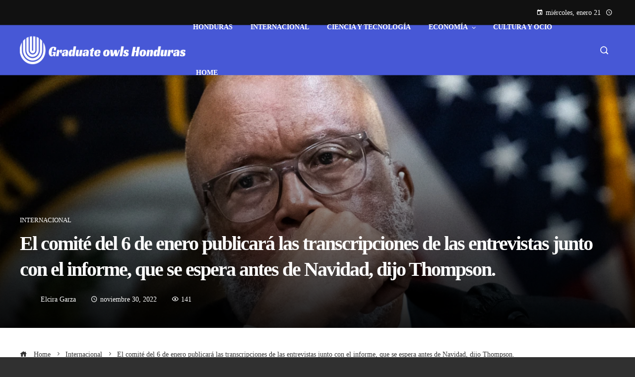

--- FILE ---
content_type: text/html; charset=UTF-8
request_url: https://graduateowls-honduras.com/el-comite-del-6-de-enero-publicara-las-transcripciones-de-las-entrevistas-junto-con-el-informe-que-se-espera-antes-de-navidad-dijo-thompson/
body_size: 31475
content:
<!DOCTYPE html><html lang="es"><head><script data-no-optimize="1">var litespeed_docref=sessionStorage.getItem("litespeed_docref");litespeed_docref&&(Object.defineProperty(document,"referrer",{get:function(){return litespeed_docref}}),sessionStorage.removeItem("litespeed_docref"));</script> <meta charset="UTF-8"><meta name="viewport" content="width=device-width, initial-scale=1"><link rel="profile" href="https://gmpg.org/xfn/11"><link rel="pingback" href="https://graduateowls-honduras.com/xmlrpc.php"><meta name='robots' content='index, follow, max-image-preview:large, max-snippet:-1, max-video-preview:-1' /><title>El comité del 6 de enero publicará las transcripciones de las entrevistas junto con el informe, que se espera antes de Navidad, dijo Thompson.</title><meta name="description" content="WASHINGTON — El comité de la Cámara de Representantes del 6 de enero publicará las transcripciones de las entrevistas realizadas por los investigadores" /><link rel="canonical" href="https://graduateowls-honduras.com/el-comite-del-6-de-enero-publicara-las-transcripciones-de-las-entrevistas-junto-con-el-informe-que-se-espera-antes-de-navidad-dijo-thompson/" /><meta property="og:locale" content="es_ES" /><meta property="og:type" content="article" /><meta property="og:title" content="El comité del 6 de enero publicará las transcripciones de las entrevistas junto con el informe, que se espera antes de Navidad, dijo Thompson." /><meta property="og:description" content="WASHINGTON — El comité de la Cámara de Representantes del 6 de enero publicará las transcripciones de las entrevistas realizadas por los investigadores" /><meta property="og:url" content="https://graduateowls-honduras.com/el-comite-del-6-de-enero-publicara-las-transcripciones-de-las-entrevistas-junto-con-el-informe-que-se-espera-antes-de-navidad-dijo-thompson/" /><meta property="og:site_name" content="Graduateowls Honduras" /><meta property="article:published_time" content="2022-11-30T19:56:01+00:00" /><meta property="og:image" content="https://media-cldnry.s-nbcnews.com/image/upload/t_nbcnews-fp-1200-630,f_auto,q_auto:best/rockcms/2022-11/221130-bennie-thompson-mjf-1324-5ff664.jpg" /><meta property="og:image" content="https://media-cldnry.s-nbcnews.com/image/upload/t_nbcnews-fp-1200-630,f_auto,q_auto:best/rockcms/2022-11/221130-bennie-thompson-mjf-1324-5ff664.jpg" /><meta name="author" content="Elcira Garza" /><meta name="twitter:card" content="summary_large_image" /><meta name="twitter:image" content="https://media-cldnry.s-nbcnews.com/image/upload/t_nbcnews-fp-1200-630,f_auto,q_auto:best/rockcms/2022-11/221130-bennie-thompson-mjf-1324-5ff664.jpg" /><meta name="twitter:label1" content="Escrito por" /><meta name="twitter:data1" content="Elcira Garza" /><meta name="twitter:label2" content="Tiempo de lectura" /><meta name="twitter:data2" content="3 minutos" /> <script type="application/ld+json" class="yoast-schema-graph">{"@context":"https://schema.org","@graph":[{"@type":"Article","@id":"https://graduateowls-honduras.com/el-comite-del-6-de-enero-publicara-las-transcripciones-de-las-entrevistas-junto-con-el-informe-que-se-espera-antes-de-navidad-dijo-thompson/#article","isPartOf":{"@id":"https://graduateowls-honduras.com/el-comite-del-6-de-enero-publicara-las-transcripciones-de-las-entrevistas-junto-con-el-informe-que-se-espera-antes-de-navidad-dijo-thompson/"},"author":{"name":"Elcira Garza","@id":"https://graduateowls-honduras.com/#/schema/person/8260fa932b85d878796eb5d1e511e09c"},"headline":"El comité del 6 de enero publicará las transcripciones de las entrevistas junto con el informe, que se espera antes de Navidad, dijo Thompson.","datePublished":"2022-11-30T19:56:01+00:00","mainEntityOfPage":{"@id":"https://graduateowls-honduras.com/el-comite-del-6-de-enero-publicara-las-transcripciones-de-las-entrevistas-junto-con-el-informe-que-se-espera-antes-de-navidad-dijo-thompson/"},"wordCount":525,"commentCount":0,"publisher":{"@id":"https://graduateowls-honduras.com/#organization"},"image":["https://media-cldnry.s-nbcnews.com/image/upload/t_nbcnews-fp-1200-630,f_auto,q_auto:best/rockcms/2022-11/221130-bennie-thompson-mjf-1324-5ff664.jpg"],"thumbnailUrl":"https://media-cldnry.s-nbcnews.com/image/upload/t_nbcnews-fp-1200-630,f_auto,q_auto:best/rockcms/2022-11/221130-bennie-thompson-mjf-1324-5ff664.jpg","articleSection":["Internacional"],"inLanguage":"es"},{"@type":"WebPage","@id":"https://graduateowls-honduras.com/el-comite-del-6-de-enero-publicara-las-transcripciones-de-las-entrevistas-junto-con-el-informe-que-se-espera-antes-de-navidad-dijo-thompson/","url":"https://graduateowls-honduras.com/el-comite-del-6-de-enero-publicara-las-transcripciones-de-las-entrevistas-junto-con-el-informe-que-se-espera-antes-de-navidad-dijo-thompson/","name":"El comité del 6 de enero publicará las transcripciones de las entrevistas junto con el informe, que se espera antes de Navidad, dijo Thompson.","isPartOf":{"@id":"https://graduateowls-honduras.com/#website"},"primaryImageOfPage":"https://media-cldnry.s-nbcnews.com/image/upload/t_nbcnews-fp-1200-630,f_auto,q_auto:best/rockcms/2022-11/221130-bennie-thompson-mjf-1324-5ff664.jpg","image":["https://media-cldnry.s-nbcnews.com/image/upload/t_nbcnews-fp-1200-630,f_auto,q_auto:best/rockcms/2022-11/221130-bennie-thompson-mjf-1324-5ff664.jpg"],"thumbnailUrl":"https://media-cldnry.s-nbcnews.com/image/upload/t_nbcnews-fp-1200-630,f_auto,q_auto:best/rockcms/2022-11/221130-bennie-thompson-mjf-1324-5ff664.jpg","datePublished":"2022-11-30T19:56:01+00:00","description":"WASHINGTON — El comité de la Cámara de Representantes del 6 de enero publicará las transcripciones de las entrevistas realizadas por los investigadores","breadcrumb":{"@id":"https://graduateowls-honduras.com/el-comite-del-6-de-enero-publicara-las-transcripciones-de-las-entrevistas-junto-con-el-informe-que-se-espera-antes-de-navidad-dijo-thompson/#breadcrumb"},"inLanguage":"es","potentialAction":[{"@type":"ReadAction","target":["https://graduateowls-honduras.com/el-comite-del-6-de-enero-publicara-las-transcripciones-de-las-entrevistas-junto-con-el-informe-que-se-espera-antes-de-navidad-dijo-thompson/"]}]},{"@type":"ImageObject","inLanguage":"es","@id":"https://graduateowls-honduras.com/el-comite-del-6-de-enero-publicara-las-transcripciones-de-las-entrevistas-junto-con-el-informe-que-se-espera-antes-de-navidad-dijo-thompson/#primaryimage","url":"https://media-cldnry.s-nbcnews.com/image/upload/t_nbcnews-fp-1200-630,f_auto,q_auto:best/rockcms/2022-11/221130-bennie-thompson-mjf-1324-5ff664.jpg","contentUrl":"https://media-cldnry.s-nbcnews.com/image/upload/t_nbcnews-fp-1200-630,f_auto,q_auto:best/rockcms/2022-11/221130-bennie-thompson-mjf-1324-5ff664.jpg"},{"@type":"BreadcrumbList","@id":"https://graduateowls-honduras.com/el-comite-del-6-de-enero-publicara-las-transcripciones-de-las-entrevistas-junto-con-el-informe-que-se-espera-antes-de-navidad-dijo-thompson/#breadcrumb","itemListElement":[{"@type":"ListItem","position":1,"name":"Home","item":"https://graduateowls-honduras.com/"},{"@type":"ListItem","position":2,"name":"El comité del 6 de enero publicará las transcripciones de las entrevistas junto con el informe, que se espera antes de Navidad, dijo Thompson."}]},{"@type":"WebSite","@id":"https://graduateowls-honduras.com/#website","url":"https://graduateowls-honduras.com/","name":"Graduateowls Honduras","description":"Noticias positivas: Historias inspiradoras del mundo","publisher":{"@id":"https://graduateowls-honduras.com/#organization"},"potentialAction":[{"@type":"SearchAction","target":{"@type":"EntryPoint","urlTemplate":"https://graduateowls-honduras.com/?s={search_term_string}"},"query-input":{"@type":"PropertyValueSpecification","valueRequired":true,"valueName":"search_term_string"}}],"inLanguage":"es"},{"@type":"Organization","@id":"https://graduateowls-honduras.com/#organization","name":"Graduateowls Honduras","url":"https://graduateowls-honduras.com/","logo":{"@type":"ImageObject","inLanguage":"es","@id":"https://graduateowls-honduras.com/#/schema/logo/image/","url":"https://graduateowls-honduras.com/wp-content/uploads/2023/05/cropped-Graduate-owls-Honduras.png","contentUrl":"https://graduateowls-honduras.com/wp-content/uploads/2023/05/cropped-Graduate-owls-Honduras.png","width":2387,"height":491,"caption":"Graduateowls Honduras"},"image":{"@id":"https://graduateowls-honduras.com/#/schema/logo/image/"}},{"@type":"Person","@id":"https://graduateowls-honduras.com/#/schema/person/8260fa932b85d878796eb5d1e511e09c","name":"Elcira Garza","image":{"@type":"ImageObject","inLanguage":"es","@id":"https://graduateowls-honduras.com/#/schema/person/image/","url":"https://graduateowls-honduras.com/wp-content/uploads/2023/09/cropped-descarga-5-96x96.jpg","contentUrl":"https://graduateowls-honduras.com/wp-content/uploads/2023/09/cropped-descarga-5-96x96.jpg","caption":"Elcira Garza"},"sameAs":["https://graduateowls-honduras.com"],"url":"https://graduateowls-honduras.com/author/elcira-garza/"}]}</script> <link rel='dns-prefetch' href='//www.googletagmanager.com' /><link rel='dns-prefetch' href='//fonts.googleapis.com' /><link rel='dns-prefetch' href='//connect.facebook.net' /><link rel='dns-prefetch' href='//facebook.com' /><link rel='dns-prefetch' href='//fonts.gstatic.com' /><link rel='dns-prefetch' href='//google.com' /><link rel='dns-prefetch' href='//googleads.g.doubleclick.net' /><link rel='dns-prefetch' href='//googleadservices.com' /><link rel='dns-prefetch' href='//googletagmanager.com' /><link rel="alternate" type="application/rss+xml" title="Graduateowls Honduras &raquo; Feed" href="https://graduateowls-honduras.com/feed/" /><link rel="alternate" title="oEmbed (JSON)" type="application/json+oembed" href="https://graduateowls-honduras.com/wp-json/oembed/1.0/embed?url=https%3A%2F%2Fgraduateowls-honduras.com%2Fel-comite-del-6-de-enero-publicara-las-transcripciones-de-las-entrevistas-junto-con-el-informe-que-se-espera-antes-de-navidad-dijo-thompson%2F" /><link rel="alternate" title="oEmbed (XML)" type="text/xml+oembed" href="https://graduateowls-honduras.com/wp-json/oembed/1.0/embed?url=https%3A%2F%2Fgraduateowls-honduras.com%2Fel-comite-del-6-de-enero-publicara-las-transcripciones-de-las-entrevistas-junto-con-el-informe-que-se-espera-antes-de-navidad-dijo-thompson%2F&#038;format=xml" /><style id='wp-img-auto-sizes-contain-inline-css'>img:is([sizes=auto i],[sizes^="auto," i]){contain-intrinsic-size:3000px 1500px}
/*# sourceURL=wp-img-auto-sizes-contain-inline-css */</style><style id="litespeed-ccss">ul{box-sizing:border-box}:root{--wp--preset--font-size--normal:16px;--wp--preset--font-size--huge:42px}.screen-reader-text{border:0;clip:rect(1px,1px,1px,1px);clip-path:inset(50%);height:1px;margin:-1px;overflow:hidden;padding:0;position:absolute;width:1px;word-wrap:normal!important}body{--wp--preset--color--black:#000;--wp--preset--color--cyan-bluish-gray:#abb8c3;--wp--preset--color--white:#fff;--wp--preset--color--pale-pink:#f78da7;--wp--preset--color--vivid-red:#cf2e2e;--wp--preset--color--luminous-vivid-orange:#ff6900;--wp--preset--color--luminous-vivid-amber:#fcb900;--wp--preset--color--light-green-cyan:#7bdcb5;--wp--preset--color--vivid-green-cyan:#00d084;--wp--preset--color--pale-cyan-blue:#8ed1fc;--wp--preset--color--vivid-cyan-blue:#0693e3;--wp--preset--color--vivid-purple:#9b51e0;--wp--preset--gradient--vivid-cyan-blue-to-vivid-purple:linear-gradient(135deg,rgba(6,147,227,1) 0%,#9b51e0 100%);--wp--preset--gradient--light-green-cyan-to-vivid-green-cyan:linear-gradient(135deg,#7adcb4 0%,#00d082 100%);--wp--preset--gradient--luminous-vivid-amber-to-luminous-vivid-orange:linear-gradient(135deg,rgba(252,185,0,1) 0%,rgba(255,105,0,1) 100%);--wp--preset--gradient--luminous-vivid-orange-to-vivid-red:linear-gradient(135deg,rgba(255,105,0,1) 0%,#cf2e2e 100%);--wp--preset--gradient--very-light-gray-to-cyan-bluish-gray:linear-gradient(135deg,#eee 0%,#a9b8c3 100%);--wp--preset--gradient--cool-to-warm-spectrum:linear-gradient(135deg,#4aeadc 0%,#9778d1 20%,#cf2aba 40%,#ee2c82 60%,#fb6962 80%,#fef84c 100%);--wp--preset--gradient--blush-light-purple:linear-gradient(135deg,#ffceec 0%,#9896f0 100%);--wp--preset--gradient--blush-bordeaux:linear-gradient(135deg,#fecda5 0%,#fe2d2d 50%,#6b003e 100%);--wp--preset--gradient--luminous-dusk:linear-gradient(135deg,#ffcb70 0%,#c751c0 50%,#4158d0 100%);--wp--preset--gradient--pale-ocean:linear-gradient(135deg,#fff5cb 0%,#b6e3d4 50%,#33a7b5 100%);--wp--preset--gradient--electric-grass:linear-gradient(135deg,#caf880 0%,#71ce7e 100%);--wp--preset--gradient--midnight:linear-gradient(135deg,#020381 0%,#2874fc 100%);--wp--preset--duotone--dark-grayscale:url('#wp-duotone-dark-grayscale');--wp--preset--duotone--grayscale:url('#wp-duotone-grayscale');--wp--preset--duotone--purple-yellow:url('#wp-duotone-purple-yellow');--wp--preset--duotone--blue-red:url('#wp-duotone-blue-red');--wp--preset--duotone--midnight:url('#wp-duotone-midnight');--wp--preset--duotone--magenta-yellow:url('#wp-duotone-magenta-yellow');--wp--preset--duotone--purple-green:url('#wp-duotone-purple-green');--wp--preset--duotone--blue-orange:url('#wp-duotone-blue-orange');--wp--preset--font-size--small:13px;--wp--preset--font-size--medium:20px;--wp--preset--font-size--large:36px;--wp--preset--font-size--x-large:42px;--wp--preset--spacing--20:.44rem;--wp--preset--spacing--30:.67rem;--wp--preset--spacing--40:1rem;--wp--preset--spacing--50:1.5rem;--wp--preset--spacing--60:2.25rem;--wp--preset--spacing--70:3.38rem;--wp--preset--spacing--80:5.06rem}:root{--blue:#007bff;--indigo:#6610f2;--purple:#6f42c1;--pink:#e83e8c;--red:#dc3545;--orange:#fd7e14;--yellow:#ffc107;--green:#28a745;--teal:#20c997;--cyan:#17a2b8;--white:#fff;--gray:#6c757d;--gray-dark:#343a40;--primary:#007bff;--secondary:#6c757d;--success:#28a745;--info:#17a2b8;--warning:#ffc107;--danger:#dc3545;--light:#f8f9fa;--dark:#343a40;--breakpoint-xs:0;--breakpoint-sm:576px;--breakpoint-md:768px;--breakpoint-lg:992px;--breakpoint-xl:1200px;--font-family-sans-serif:-apple-system,BlinkMacSystemFont,"Segoe UI",Roboto,"Helvetica Neue",Arial,"Noto Sans",sans-serif,"Apple Color Emoji","Segoe UI Emoji","Segoe UI Symbol","Noto Color Emoji";--font-family-monospace:SFMono-Regular,Menlo,Monaco,Consolas,"Liberation Mono","Courier New",monospace}*,*:before,*:after{box-sizing:border-box}html{font-family:sans-serif;line-height:1.15;-webkit-text-size-adjust:100%}aside,header,main,nav{display:block}body{margin:0;font-family:-apple-system,BlinkMacSystemFont,"Segoe UI",Roboto,"Helvetica Neue",Arial,"Noto Sans",sans-serif,"Apple Color Emoji","Segoe UI Emoji","Segoe UI Symbol","Noto Color Emoji";font-size:1rem;font-weight:400;line-height:1.5;color:#212529;text-align:left;background-color:#fff}hr{box-sizing:content-box;height:0;overflow:visible}h1,h4,h6{margin-top:0;margin-bottom:.5rem}p{margin-top:0;margin-bottom:1rem}ul{margin-top:0;margin-bottom:1rem}a{color:#007bff;text-decoration:none;background-color:transparent}a:not([href]){color:inherit;text-decoration:none}img{vertical-align:middle;border-style:none}svg{overflow:hidden;vertical-align:middle}button{border-radius:0}input,button{margin:0;font-family:inherit;font-size:inherit;line-height:inherit}button,input{overflow:visible}button{text-transform:none}button,[type=button],[type=submit]{-webkit-appearance:button}button::-moz-focus-inner,[type=button]::-moz-focus-inner,[type=submit]::-moz-focus-inner{padding:0;border-style:none}[type=search]{outline-offset:-2px;-webkit-appearance:none}[type=search]::-webkit-search-decoration{-webkit-appearance:none}::-webkit-file-upload-button{font:inherit;-webkit-appearance:button}h1,h4,h6{margin-bottom:.5rem;font-weight:500;line-height:1.2}h1{font-size:2.5rem}h4{font-size:1.5rem}h6{font-size:1rem}hr{margin-top:1rem;margin-bottom:1rem;border:0;border-top:1px solid rgba(0,0,0,.1)}.img-fluid{max-width:100%;height:auto}.container-fluid{width:100%;padding-right:15px;padding-left:15px;margin-right:auto;margin-left:auto}.row{display:-ms-flexbox;display:flex;-ms-flex-wrap:wrap;flex-wrap:wrap;margin-right:-15px;margin-left:-15px}.col-12,.col-md-3,.col-md-6,.col-md-9{position:relative;width:100%;padding-right:15px;padding-left:15px}.col-12{-ms-flex:0 0 100%;flex:0 0 100%;max-width:100%}@media (min-width:768px){.col-md-3{-ms-flex:0 0 25%;flex:0 0 25%;max-width:25%}.col-md-6{-ms-flex:0 0 50%;flex:0 0 50%;max-width:50%}.col-md-9{-ms-flex:0 0 75%;flex:0 0 75%;max-width:75%}}.form-control{display:block;width:100%;height:calc(1.5em + .75rem + 2px);padding:.375rem .75rem;font-size:1rem;font-weight:400;line-height:1.5;color:#495057;background-color:#fff;background-clip:padding-box;border:1px solid #ced4da;border-radius:.25rem}.form-control::-ms-expand{background-color:transparent;border:0}.form-control:-moz-focusring{color:transparent;text-shadow:0 0 0 #495057}.form-control::-webkit-input-placeholder{color:#6c757d;opacity:1}.form-control::-moz-placeholder{color:#6c757d;opacity:1}.form-control:-ms-input-placeholder{color:#6c757d;opacity:1}.form-control::-ms-input-placeholder{color:#6c757d;opacity:1}.btn{display:inline-block;font-weight:400;color:#212529;text-align:center;vertical-align:middle;background-color:transparent;border:1px solid transparent;padding:.375rem .75rem;font-size:1rem;line-height:1.5;border-radius:.25rem}.collapse:not(.show){display:none}.dropdown{position:relative}.dropdown-toggle{white-space:nowrap}.dropdown-toggle:after{display:inline-block;margin-left:.255em;vertical-align:.255em;content:"";border-top:.3em solid;border-right:.3em solid transparent;border-bottom:0;border-left:.3em solid transparent}.dropdown-menu{position:absolute;top:100%;left:0;z-index:1000;display:none;float:left;min-width:10rem;padding:.5rem 0;margin:.125rem 0 0;font-size:1rem;color:#212529;text-align:left;list-style:none;background-color:#fff;background-clip:padding-box;border:1px solid rgba(0,0,0,.15);border-radius:.25rem}.input-group{position:relative;display:-ms-flexbox;display:flex;-ms-flex-wrap:wrap;flex-wrap:wrap;-ms-flex-align:stretch;align-items:stretch;width:100%}.input-group>.form-control{position:relative;-ms-flex:1 1 0%;flex:1 1 0%;min-width:0;margin-bottom:0}.input-group>.form-control:not(:last-child){border-top-right-radius:0;border-bottom-right-radius:0}.nav{display:-ms-flexbox;display:flex;-ms-flex-wrap:wrap;flex-wrap:wrap;padding-left:0;margin-bottom:0;list-style:none}.nav-link{display:block;padding:.5rem 1rem}.navbar{position:relative;display:-ms-flexbox;display:flex;-ms-flex-wrap:wrap;flex-wrap:wrap;-ms-flex-align:center;align-items:center;-ms-flex-pack:justify;justify-content:space-between;padding:.5rem 1rem}.navbar .container-fluid{display:-ms-flexbox;display:flex;-ms-flex-wrap:wrap;flex-wrap:wrap;-ms-flex-align:center;align-items:center;-ms-flex-pack:justify;justify-content:space-between}.navbar-nav{display:-ms-flexbox;display:flex;-ms-flex-direction:column;flex-direction:column;padding-left:0;margin-bottom:0;list-style:none}.navbar-nav .nav-link{padding-right:0;padding-left:0}.navbar-collapse{-ms-flex-preferred-size:100%;flex-basis:100%;-ms-flex-positive:1;flex-grow:1;-ms-flex-align:center;align-items:center}.navbar-toggler{padding:.25rem .75rem;font-size:1.25rem;line-height:1;background-color:transparent;border:1px solid transparent;border-radius:.25rem}@media (max-width:991.98px){.navbar-expand-lg>.container-fluid{padding-right:0;padding-left:0}}@media (min-width:992px){.navbar-expand-lg{-ms-flex-flow:row nowrap;flex-flow:row nowrap;-ms-flex-pack:start;justify-content:flex-start}.navbar-expand-lg .navbar-nav{-ms-flex-direction:row;flex-direction:row}.navbar-expand-lg .navbar-nav .nav-link{padding-right:.5rem;padding-left:.5rem}.navbar-expand-lg>.container-fluid{-ms-flex-wrap:nowrap;flex-wrap:nowrap}.navbar-expand-lg .navbar-collapse{display:-ms-flexbox!important;display:flex!important;-ms-flex-preferred-size:auto;flex-basis:auto}.navbar-expand-lg .navbar-toggler{display:none}}.media{display:-ms-flexbox;display:flex;-ms-flex-align:start;align-items:flex-start}.media-body{-ms-flex:1;flex:1}.clearfix:after{display:block;clear:both;content:""}.d-none{display:none!important}@media (min-width:768px){.d-md-block{display:block!important}}@media (min-width:992px){.d-lg-flex{display:-ms-flexbox!important;display:flex!important}}.flex-row{-ms-flex-direction:row!important;flex-direction:row!important}.align-items-center{-ms-flex-align:center!important;align-items:center!important}.position-relative{position:relative!important}.my-2{margin-top:.5rem!important}.my-2{margin-bottom:.5rem!important}.pr-2{padding-right:.5rem!important}.pr-3{padding-right:1rem!important}.pl-3{padding-left:1rem!important}.mr-auto,.mx-auto{margin-right:auto!important}.ml-auto,.mx-auto{margin-left:auto!important}@media (min-width:992px){.my-lg-0{margin-top:0!important}.my-lg-0{margin-bottom:0!important}}.text-center{text-align:center!important}.mg-headwidget .navbar-wp{box-shadow:0 1px 0 rgb(0 0 0/7%)}span.time{margin-left:5px;padding:2px 4px;border-radius:2px;font-size:14px;font-weight:600;line-height:35px}.navbar-wp .dropdown-menu.searchinner .btn{border:medium none;border-radius:0 4px 4px 0;height:40px;line-height:25px;padding:5px 15px}.mg-search-box .dropdown-toggle:after{display:none}.m-header{display:none}.mobilehomebtn{width:30px;text-align:center;line-height:30px;height:30px}p a{text-decoration:underline}@media screen and (max-width:767px) and (min-width:240px){.mg-headwidget .navbar-wp .navbar-nav>li>a{position:relative;border-bottom:1px solid rgba(225,225,225,.4)}}@media (max-width:991.98px){.m-header{width:100%;padding-right:15px;padding-left:15px;display:flex;justify-content:space-between}}.fa,.fas{-moz-osx-font-smoothing:grayscale;-webkit-font-smoothing:antialiased;display:inline-block;font-style:normal;font-variant:normal;text-rendering:auto;line-height:1}.fa-angle-up:before{content:"\f106"}.fa-bars:before{content:"\f0c9"}.fa-clock:before{content:"\f017"}.fa-home:before{content:"\f015"}.fa-search:before{content:"\f002"}.fa,.fas{font-family:"Font Awesome 5 Free"}.fa,.fas{font-weight:900}.site-title{font-size:34px;margin-bottom:0;font-weight:700;font-family:'Montserrat',sans-serif;letter-spacing:-.05em;line-height:1.3}.navbar-header .site-description{letter-spacing:1.2px;margin-bottom:0}.m-header{display:none}.mg-head-detail{padding:8px 0}.mg-head-detail .info-left{display:block;float:left;margin:0;padding:0}.mg-head-detail .info-left li{display:inline-block;margin-right:15px;padding:0;line-height:35px}.mg-head-detail .info-left li span.time{margin-left:5px;padding:2px 4px;border-radius:2px;font-size:14px;font-weight:600;line-height:35px}.info-right{display:block;float:right;margin:0;padding:0}.mg-nav-widget-area{padding-bottom:0}.mg-nav-widget-area .site-branding-text .site-title{margin-bottom:5px}.mg-menu-full{position:relative}.mg-headwidget .navbar-wp{position:inherit;left:0;right:0;top:0;margin:0;z-index:999;border-radius:0}.mg-headwidget .navbar-wp .navbar-nav>li>a{padding:10px 22px;font-size:14px;text-transform:uppercase;font-family:'Montserrat',sans-serif}.navbar-wp .navbar-nav>li>a.homebtn span{font-size:20px;line-height:.98}.mg-nav-widget-area-back{background-position:center;background-size:cover;background-repeat:no-repeat}.mg-nav-widget-area-back .inner{width:100%;padding:25px 0}.navbar-wp{margin:0;padding:0;border:none;border-radius:0;z-index:1000}.navbar-wp .navbar-nav>li>a{padding:30px 16px;margin-right:0;font-size:16px;letter-spacing:.5px;margin-bottom:0;font-weight:600;text-transform:capitalize;display:block}.navbar-wp .navbar-nav>.active>a{background:0 0}.navbar-wp .dropdown-menu{min-width:250px;padding:0;border:none;border-radius:0;z-index:10;right:auto;left:0}.navbar-wp .dropdown-menu.searchinner{left:inherit!important;right:0!important;padding:10px}.navbar-wp .dropdown-menu.searchinner .btn{border:medium none;border-radius:0 4px 4px 0;height:40px;line-height:25px;padding:5px 15px}.mg-search-box .dropdown-toggle:after{display:none}.mobilehomebtn{display:none;width:30px;text-align:center;line-height:30px;height:30px}body{padding:0;margin:0;font-family:'Work Sans',sans-serif;font-size:16px;-webkit-font-smoothing:antialiased;font-weight:400;line-height:30px;word-wrap:break-word}.container-fluid{padding-right:50px;padding-left:50px}input[type=search]{border-radius:0;margin-bottom:20px;box-shadow:inherit;padding:6px 12px;line-height:40px;border-width:2px;border-style:solid;width:100%}button{padding:5px 35px;line-height:30px;border-radius:4px;font-weight:700;font-size:14px;border-width:1px;border-style:solid;box-shadow:0 2px 2px 0 rgba(0,0,0,.14),0 3px 1px -2px rgba(0,0,0,.2),0 1px 5px 0 rgba(0,0,0,.12)}.form-control{border-radius:0;margin-bottom:20px;box-shadow:inherit;padding:6px 12px;line-height:40px;border-width:2px;border-style:solid;height:40px}.avatar{border-radius:50px}#content{padding-top:60px;padding-bottom:60px}h1{font-size:34px;line-height:40px}h4{font-size:24px;line-height:25px}h6{font-size:16px;line-height:20px}h1,h4,h6{font-weight:700;font-family:'Montserrat',sans-serif;letter-spacing:-.05em;line-height:1.3;margin:0 0 1.4rem}img{height:auto;max-width:100%}.btn{padding:2px 26px;line-height:30px;overflow:hidden;position:relative;border-radius:4px;font-weight:700;display:inline-block;border-width:2px;border-style:solid}.mg-sidebar .mg-widget.widget_block,.mg-widget.widget_block{padding:0 20px 10px}.mg-sidebar .mg-widget.widget_block p{margin-top:1rem;margin-bottom:0}.mg-blog-post-box{margin-bottom:50px;padding:0;box-shadow:0 1px 3px rgba(0,0,0,.15);background:#fff}.mg-blog-post-box>.img-fluid{max-width:100%}.mg-blog-post-box .mg-blog-category{margin-bottom:10px}.mg-blog-date{padding:0;font-size:12px;margin-right:14px;font-weight:500;text-transform:uppercase}.mg-blog-post-box h1.title.single{overflow:inherit;display:inherit}.mg-blog-category{margin:0;width:auto}.mg-blog-category a{display:inline-block;font-size:10px;padding:4px 6px;line-height:10px;text-transform:uppercase;font-weight:700;border-radius:3px;margin-right:5px}.mg-blog-post-box .mg-header{padding:20px 70px}.mg-blog-post-box .mg-header h1{font-size:38px;font-weight:800;line-height:110%}.mg-blog-post-box .mg-header h4{font-size:14px;font-weight:700;border-bottom:1px solid #ccc;margin-bottom:0}.mg-blog-post-box .mg-header .mg-author-pic img{width:50px;height:50px}.mg-blog-post-box .mg-header .mg-blog-date i{padding-right:4px}.mg-blog-post-box .mg-header .mg-info-author-block{border:none;box-shadow:inherit;margin:0;padding:10px 0}.mg-info-author-block{margin-bottom:30px;margin-top:-50px;padding:20px 40px;box-shadow:0 1px 3px rgba(0,0,0,.15)}.mg-info-author-block a{font-size:14px}.mg-info-author-block h4{font-size:14px;font-weight:700}.mg-info-author-block h4 span{font-size:14px;padding-right:5px}.mg-info-author-block .mg-author-pic img{margin:0 25px 15px 0;float:left;border-radius:50%;box-shadow:0 2px 2px 0 rgba(0,0,0,.14),0 3px 1px -2px rgba(0,0,0,.2),0 1px 5px 0 rgba(0,0,0,.12);width:80px;height:80px}@media screen and (min-width:240px) and (max-width:767px){.mg-head-detail .info-right,.mg-head-detail .info-left{float:none;text-align:center}li.active.home{display:none}}.mg-sidebar .mg-widget{margin-bottom:30px;padding:10px 20px;border-radius:0;border-width:1px;border-style:solid;overflow-x:hidden}.mg-wid-title{font-weight:700;border-width:0 0 2px;border-style:solid;margin:-10px -20px 20px;position:relative;padding:0}.mg-sidebar .mg-widget h6{font-size:18px;line-height:40px;font-weight:600;margin:0;padding:0 8px 0 15px;position:relative;text-transform:uppercase;width:auto;height:40px;display:inline-block}.mg-sidebar .mg-widget h6:before{width:0;position:absolute;right:-30px;top:0;height:0;border-style:solid;border-width:40px 0 0 30px;content:""}.mg-social{padding:0;margin:0}.ta_upscr{bottom:2%;display:none;height:40px;opacity:1;overflow:hidden;position:fixed;right:10px;text-align:center;width:40px;z-index:9999;border-radius:3px;border-width:2px;border-style:solid;box-shadow:0 2px 2px 0 rgba(0,0,0,.14),0 3px 1px -2px rgba(0,0,0,.2),0 1px 5px 0 rgba(0,0,0,.12)}.ta_upscr i{font-size:16px;line-height:40px}@media (min-width:768px) and (max-width:991px){.navbar-header{float:none}}@media only screen and (min-width:320px) and (max-width:480px){.mg-head-detail .info-left{float:none;text-align:center;margin:0;float:none}.mg-head-detail .info-right{float:none;text-align:center;margin:0;float:none}.navbar-wp .navbar-nav>li>a{padding:12px}.navbar-wp .mg-search-box{float:left}}@media screen and (min-width:240px) and (max-width:1179px){.container-fluid{padding-right:15px;padding-left:15px}}@media (max-width:991.98px){.m-header{width:100%;padding-right:15px;padding-left:15px;display:flex;justify-content:space-between}.mobilehomebtn{display:block}.m-header .navbar-toggler{margin-top:.5rem;margin-bottom:.5rem;padding:.5rem .75rem;box-shadow:none}}@media screen and (min-width:240px) and (max-width:767px){.mg-blog-post-box .mg-header{padding:30px 10px}.navbar-wp .navbar-nav>li>a{padding:10px 16px}.navbar-wp .navbar-nav>.active>a{border-bottom:none}.mg-headwidget .navbar-wp .navbar-nav>li>a{padding:12px 16px}.mg-sidebar{margin:20px 0 0}}.screen-reader-text{border:0;clip:rect(1px,1px,1px,1px);clip-path:inset(50%);height:1px;margin:-1px;overflow:hidden;padding:0;position:absolute!important;width:1px;word-wrap:normal!important}.m-header button[aria-expanded=false] .fa-bars:before{content:"\f0c9"}input[type=search]{margin-bottom:15px}@media (min-width:508px) and (max-width:991px){.mg-nav-widget-area .site-title a{font-size:31px}}@media (min-width:508px) and (max-width:991px){.mg-nav-widget-area .site-branding-text .site-title a{font-size:30px}}@media only screen and (max-width:640px){.mg-nav-widget-area .site-branding-text .site-title a{font-size:30px}}@media screen and (max-width:767px) and (min-width:240px){.mg-sidebar .mg-widget{margin-bottom:20px}}.mg-headwidget .navbar-wp{box-shadow:0 1px 0 rgb(0 0 0/7%)}span.time{margin-left:5px;padding:2px 4px;border-radius:2px;font-size:14px;font-weight:600;line-height:35px}.navbar-wp .dropdown-menu.searchinner .btn{border:medium none;border-radius:0 4px 4px 0;height:40px;line-height:25px;padding:5px 15px}.mg-search-box .dropdown-toggle:after{display:none}.m-header{display:none}.mobilehomebtn{width:30px;text-align:center;line-height:30px;height:30px}p a{text-decoration:underline}@media screen and (max-width:767px) and (min-width:240px){.mg-headwidget .navbar-wp .navbar-nav>li>a{position:relative;border-bottom:1px solid rgba(225,225,225,.4)}}@media (max-width:991.98px){.m-header{width:100%;padding-right:15px;padding-left:15px;display:flex;justify-content:space-between}}.mg-head-detail .info-left li span.time{background:#fff;color:#ff184e}.mg-headwidget .mg-head-detail{background:#ff184e}.mg-head-detail .info-left li{color:#fff}span.time{background:#ff184e}.site-title a,.site-description{color:#fff}.mg-headwidget .navbar-wp{background:#fff}.mg-headwidget .navbar-wp .navbar-nav>li>a{color:#ff184e}.mg-headwidget .navbar-wp .navbar-nav>.active>a{color:#fff;background:#ff184e}a.newsup-categories.category-color-1{background:#ff184e}.navbar-wp .dropdown-menu{background:#1f2024}.mg-search-box .btn{background:#ff184e;border-color:#ff184e;color:#fff}.mg-search-box a{color:#ff184e}.mobilehomebtn{background:#ff184e;color:#fff}.wrapper{background:#eee}body{color:#222}button{background:#ff184e;border-color:#ff184e;color:#fff}a{color:#ff184e}button:not(:disabled),[type=button]:not(:disabled),[type=submit]:not(:disabled){background:#ff184e;border-color:#ff184e;color:#fff}.mg-blog-post-box .mg-header h1 a{color:#000}.mg-blog-category a{color:#fff;background:#ff184e}.mg-blog-date{color:#333}.mg-info-author-block{background:#fff;border-color:#eaeaea;color:#222}.mg-info-author-block a{color:#212121}.mg-info-author-block h4{color:#333}.mg-info-author-block h4 span{color:#999}.mg-sidebar .mg-widget{background:#fff;border-color:#eee}.mg-wid-title{border-color:#ff184e}.mg-sidebar .mg-widget h6{background:#ff184e;color:#fff}.mg-sidebar .mg-widget h6:before{border-left-color:#ff184e;border-color:transparent transparent transparent #ff184e}h1,h4,h6{color:#212121}.ta_upscr{background:#ff184e;border-color:#ff184e;color:#fff!important}.form-control{border-color:#eef3fb}.wrapper{background-color:#eee}body .site-title a,body .site-description{color:##143745}.site-branding-text .site-title a{font-size:px}@media only screen and (max-width:640px){.site-branding-text .site-title a{font-size:40px}}@media only screen and (max-width:375px){.site-branding-text .site-title a{font-size:32px}}</style><link rel="preload" data-asynced="1" data-optimized="2" as="style" onload="this.onload=null;this.rel='stylesheet'" href="https://graduateowls-honduras.com/wp-content/litespeed/css/fba496d84506c416f53727060f50e2d4.css?ver=ff1fc" /><script data-optimized="1" type="litespeed/javascript" data-src="https://graduateowls-honduras.com/wp-content/plugins/litespeed-cache/assets/js/css_async.min.js"></script> <style id='wp-emoji-styles-inline-css'>img.wp-smiley, img.emoji {
		display: inline !important;
		border: none !important;
		box-shadow: none !important;
		height: 1em !important;
		width: 1em !important;
		margin: 0 0.07em !important;
		vertical-align: -0.1em !important;
		background: none !important;
		padding: 0 !important;
	}
/*# sourceURL=wp-emoji-styles-inline-css */</style><style id='wp-block-library-theme-inline-css'>.wp-block-audio :where(figcaption){color:#555;font-size:13px;text-align:center}.is-dark-theme .wp-block-audio :where(figcaption){color:#ffffffa6}.wp-block-audio{margin:0 0 1em}.wp-block-code{border:1px solid #ccc;border-radius:4px;font-family:Menlo,Consolas,monaco,monospace;padding:.8em 1em}.wp-block-embed :where(figcaption){color:#555;font-size:13px;text-align:center}.is-dark-theme .wp-block-embed :where(figcaption){color:#ffffffa6}.wp-block-embed{margin:0 0 1em}.blocks-gallery-caption{color:#555;font-size:13px;text-align:center}.is-dark-theme .blocks-gallery-caption{color:#ffffffa6}:root :where(.wp-block-image figcaption){color:#555;font-size:13px;text-align:center}.is-dark-theme :root :where(.wp-block-image figcaption){color:#ffffffa6}.wp-block-image{margin:0 0 1em}.wp-block-pullquote{border-bottom:4px solid;border-top:4px solid;color:currentColor;margin-bottom:1.75em}.wp-block-pullquote :where(cite),.wp-block-pullquote :where(footer),.wp-block-pullquote__citation{color:currentColor;font-size:.8125em;font-style:normal;text-transform:uppercase}.wp-block-quote{border-left:.25em solid;margin:0 0 1.75em;padding-left:1em}.wp-block-quote cite,.wp-block-quote footer{color:currentColor;font-size:.8125em;font-style:normal;position:relative}.wp-block-quote:where(.has-text-align-right){border-left:none;border-right:.25em solid;padding-left:0;padding-right:1em}.wp-block-quote:where(.has-text-align-center){border:none;padding-left:0}.wp-block-quote.is-large,.wp-block-quote.is-style-large,.wp-block-quote:where(.is-style-plain){border:none}.wp-block-search .wp-block-search__label{font-weight:700}.wp-block-search__button{border:1px solid #ccc;padding:.375em .625em}:where(.wp-block-group.has-background){padding:1.25em 2.375em}.wp-block-separator.has-css-opacity{opacity:.4}.wp-block-separator{border:none;border-bottom:2px solid;margin-left:auto;margin-right:auto}.wp-block-separator.has-alpha-channel-opacity{opacity:1}.wp-block-separator:not(.is-style-wide):not(.is-style-dots){width:100px}.wp-block-separator.has-background:not(.is-style-dots){border-bottom:none;height:1px}.wp-block-separator.has-background:not(.is-style-wide):not(.is-style-dots){height:2px}.wp-block-table{margin:0 0 1em}.wp-block-table td,.wp-block-table th{word-break:normal}.wp-block-table :where(figcaption){color:#555;font-size:13px;text-align:center}.is-dark-theme .wp-block-table :where(figcaption){color:#ffffffa6}.wp-block-video :where(figcaption){color:#555;font-size:13px;text-align:center}.is-dark-theme .wp-block-video :where(figcaption){color:#ffffffa6}.wp-block-video{margin:0 0 1em}:root :where(.wp-block-template-part.has-background){margin-bottom:0;margin-top:0;padding:1.25em 2.375em}
/*# sourceURL=/wp-includes/css/dist/block-library/theme.min.css */</style><style id='classic-theme-styles-inline-css'>/*! This file is auto-generated */
.wp-block-button__link{color:#fff;background-color:#32373c;border-radius:9999px;box-shadow:none;text-decoration:none;padding:calc(.667em + 2px) calc(1.333em + 2px);font-size:1.125em}.wp-block-file__button{background:#32373c;color:#fff;text-decoration:none}
/*# sourceURL=/wp-includes/css/classic-themes.min.css */</style><style id='global-styles-inline-css'>:root{--wp--preset--aspect-ratio--square: 1;--wp--preset--aspect-ratio--4-3: 4/3;--wp--preset--aspect-ratio--3-4: 3/4;--wp--preset--aspect-ratio--3-2: 3/2;--wp--preset--aspect-ratio--2-3: 2/3;--wp--preset--aspect-ratio--16-9: 16/9;--wp--preset--aspect-ratio--9-16: 9/16;--wp--preset--color--black: #000000;--wp--preset--color--cyan-bluish-gray: #abb8c3;--wp--preset--color--white: #ffffff;--wp--preset--color--pale-pink: #f78da7;--wp--preset--color--vivid-red: #cf2e2e;--wp--preset--color--luminous-vivid-orange: #ff6900;--wp--preset--color--luminous-vivid-amber: #fcb900;--wp--preset--color--light-green-cyan: #7bdcb5;--wp--preset--color--vivid-green-cyan: #00d084;--wp--preset--color--pale-cyan-blue: #8ed1fc;--wp--preset--color--vivid-cyan-blue: #0693e3;--wp--preset--color--vivid-purple: #9b51e0;--wp--preset--gradient--vivid-cyan-blue-to-vivid-purple: linear-gradient(135deg,rgb(6,147,227) 0%,rgb(155,81,224) 100%);--wp--preset--gradient--light-green-cyan-to-vivid-green-cyan: linear-gradient(135deg,rgb(122,220,180) 0%,rgb(0,208,130) 100%);--wp--preset--gradient--luminous-vivid-amber-to-luminous-vivid-orange: linear-gradient(135deg,rgb(252,185,0) 0%,rgb(255,105,0) 100%);--wp--preset--gradient--luminous-vivid-orange-to-vivid-red: linear-gradient(135deg,rgb(255,105,0) 0%,rgb(207,46,46) 100%);--wp--preset--gradient--very-light-gray-to-cyan-bluish-gray: linear-gradient(135deg,rgb(238,238,238) 0%,rgb(169,184,195) 100%);--wp--preset--gradient--cool-to-warm-spectrum: linear-gradient(135deg,rgb(74,234,220) 0%,rgb(151,120,209) 20%,rgb(207,42,186) 40%,rgb(238,44,130) 60%,rgb(251,105,98) 80%,rgb(254,248,76) 100%);--wp--preset--gradient--blush-light-purple: linear-gradient(135deg,rgb(255,206,236) 0%,rgb(152,150,240) 100%);--wp--preset--gradient--blush-bordeaux: linear-gradient(135deg,rgb(254,205,165) 0%,rgb(254,45,45) 50%,rgb(107,0,62) 100%);--wp--preset--gradient--luminous-dusk: linear-gradient(135deg,rgb(255,203,112) 0%,rgb(199,81,192) 50%,rgb(65,88,208) 100%);--wp--preset--gradient--pale-ocean: linear-gradient(135deg,rgb(255,245,203) 0%,rgb(182,227,212) 50%,rgb(51,167,181) 100%);--wp--preset--gradient--electric-grass: linear-gradient(135deg,rgb(202,248,128) 0%,rgb(113,206,126) 100%);--wp--preset--gradient--midnight: linear-gradient(135deg,rgb(2,3,129) 0%,rgb(40,116,252) 100%);--wp--preset--font-size--small: 13px;--wp--preset--font-size--medium: 20px;--wp--preset--font-size--large: 36px;--wp--preset--font-size--x-large: 42px;--wp--preset--spacing--20: 0.44rem;--wp--preset--spacing--30: 0.67rem;--wp--preset--spacing--40: 1rem;--wp--preset--spacing--50: 1.5rem;--wp--preset--spacing--60: 2.25rem;--wp--preset--spacing--70: 3.38rem;--wp--preset--spacing--80: 5.06rem;--wp--preset--shadow--natural: 6px 6px 9px rgba(0, 0, 0, 0.2);--wp--preset--shadow--deep: 12px 12px 50px rgba(0, 0, 0, 0.4);--wp--preset--shadow--sharp: 6px 6px 0px rgba(0, 0, 0, 0.2);--wp--preset--shadow--outlined: 6px 6px 0px -3px rgb(255, 255, 255), 6px 6px rgb(0, 0, 0);--wp--preset--shadow--crisp: 6px 6px 0px rgb(0, 0, 0);}:where(.is-layout-flex){gap: 0.5em;}:where(.is-layout-grid){gap: 0.5em;}body .is-layout-flex{display: flex;}.is-layout-flex{flex-wrap: wrap;align-items: center;}.is-layout-flex > :is(*, div){margin: 0;}body .is-layout-grid{display: grid;}.is-layout-grid > :is(*, div){margin: 0;}:where(.wp-block-columns.is-layout-flex){gap: 2em;}:where(.wp-block-columns.is-layout-grid){gap: 2em;}:where(.wp-block-post-template.is-layout-flex){gap: 1.25em;}:where(.wp-block-post-template.is-layout-grid){gap: 1.25em;}.has-black-color{color: var(--wp--preset--color--black) !important;}.has-cyan-bluish-gray-color{color: var(--wp--preset--color--cyan-bluish-gray) !important;}.has-white-color{color: var(--wp--preset--color--white) !important;}.has-pale-pink-color{color: var(--wp--preset--color--pale-pink) !important;}.has-vivid-red-color{color: var(--wp--preset--color--vivid-red) !important;}.has-luminous-vivid-orange-color{color: var(--wp--preset--color--luminous-vivid-orange) !important;}.has-luminous-vivid-amber-color{color: var(--wp--preset--color--luminous-vivid-amber) !important;}.has-light-green-cyan-color{color: var(--wp--preset--color--light-green-cyan) !important;}.has-vivid-green-cyan-color{color: var(--wp--preset--color--vivid-green-cyan) !important;}.has-pale-cyan-blue-color{color: var(--wp--preset--color--pale-cyan-blue) !important;}.has-vivid-cyan-blue-color{color: var(--wp--preset--color--vivid-cyan-blue) !important;}.has-vivid-purple-color{color: var(--wp--preset--color--vivid-purple) !important;}.has-black-background-color{background-color: var(--wp--preset--color--black) !important;}.has-cyan-bluish-gray-background-color{background-color: var(--wp--preset--color--cyan-bluish-gray) !important;}.has-white-background-color{background-color: var(--wp--preset--color--white) !important;}.has-pale-pink-background-color{background-color: var(--wp--preset--color--pale-pink) !important;}.has-vivid-red-background-color{background-color: var(--wp--preset--color--vivid-red) !important;}.has-luminous-vivid-orange-background-color{background-color: var(--wp--preset--color--luminous-vivid-orange) !important;}.has-luminous-vivid-amber-background-color{background-color: var(--wp--preset--color--luminous-vivid-amber) !important;}.has-light-green-cyan-background-color{background-color: var(--wp--preset--color--light-green-cyan) !important;}.has-vivid-green-cyan-background-color{background-color: var(--wp--preset--color--vivid-green-cyan) !important;}.has-pale-cyan-blue-background-color{background-color: var(--wp--preset--color--pale-cyan-blue) !important;}.has-vivid-cyan-blue-background-color{background-color: var(--wp--preset--color--vivid-cyan-blue) !important;}.has-vivid-purple-background-color{background-color: var(--wp--preset--color--vivid-purple) !important;}.has-black-border-color{border-color: var(--wp--preset--color--black) !important;}.has-cyan-bluish-gray-border-color{border-color: var(--wp--preset--color--cyan-bluish-gray) !important;}.has-white-border-color{border-color: var(--wp--preset--color--white) !important;}.has-pale-pink-border-color{border-color: var(--wp--preset--color--pale-pink) !important;}.has-vivid-red-border-color{border-color: var(--wp--preset--color--vivid-red) !important;}.has-luminous-vivid-orange-border-color{border-color: var(--wp--preset--color--luminous-vivid-orange) !important;}.has-luminous-vivid-amber-border-color{border-color: var(--wp--preset--color--luminous-vivid-amber) !important;}.has-light-green-cyan-border-color{border-color: var(--wp--preset--color--light-green-cyan) !important;}.has-vivid-green-cyan-border-color{border-color: var(--wp--preset--color--vivid-green-cyan) !important;}.has-pale-cyan-blue-border-color{border-color: var(--wp--preset--color--pale-cyan-blue) !important;}.has-vivid-cyan-blue-border-color{border-color: var(--wp--preset--color--vivid-cyan-blue) !important;}.has-vivid-purple-border-color{border-color: var(--wp--preset--color--vivid-purple) !important;}.has-vivid-cyan-blue-to-vivid-purple-gradient-background{background: var(--wp--preset--gradient--vivid-cyan-blue-to-vivid-purple) !important;}.has-light-green-cyan-to-vivid-green-cyan-gradient-background{background: var(--wp--preset--gradient--light-green-cyan-to-vivid-green-cyan) !important;}.has-luminous-vivid-amber-to-luminous-vivid-orange-gradient-background{background: var(--wp--preset--gradient--luminous-vivid-amber-to-luminous-vivid-orange) !important;}.has-luminous-vivid-orange-to-vivid-red-gradient-background{background: var(--wp--preset--gradient--luminous-vivid-orange-to-vivid-red) !important;}.has-very-light-gray-to-cyan-bluish-gray-gradient-background{background: var(--wp--preset--gradient--very-light-gray-to-cyan-bluish-gray) !important;}.has-cool-to-warm-spectrum-gradient-background{background: var(--wp--preset--gradient--cool-to-warm-spectrum) !important;}.has-blush-light-purple-gradient-background{background: var(--wp--preset--gradient--blush-light-purple) !important;}.has-blush-bordeaux-gradient-background{background: var(--wp--preset--gradient--blush-bordeaux) !important;}.has-luminous-dusk-gradient-background{background: var(--wp--preset--gradient--luminous-dusk) !important;}.has-pale-ocean-gradient-background{background: var(--wp--preset--gradient--pale-ocean) !important;}.has-electric-grass-gradient-background{background: var(--wp--preset--gradient--electric-grass) !important;}.has-midnight-gradient-background{background: var(--wp--preset--gradient--midnight) !important;}.has-small-font-size{font-size: var(--wp--preset--font-size--small) !important;}.has-medium-font-size{font-size: var(--wp--preset--font-size--medium) !important;}.has-large-font-size{font-size: var(--wp--preset--font-size--large) !important;}.has-x-large-font-size{font-size: var(--wp--preset--font-size--x-large) !important;}
:where(.wp-block-post-template.is-layout-flex){gap: 1.25em;}:where(.wp-block-post-template.is-layout-grid){gap: 1.25em;}
:where(.wp-block-term-template.is-layout-flex){gap: 1.25em;}:where(.wp-block-term-template.is-layout-grid){gap: 1.25em;}
:where(.wp-block-columns.is-layout-flex){gap: 2em;}:where(.wp-block-columns.is-layout-grid){gap: 2em;}
:root :where(.wp-block-pullquote){font-size: 1.5em;line-height: 1.6;}
/*# sourceURL=global-styles-inline-css */</style><style id='admin-bar-inline-css'>/* Hide CanvasJS credits for P404 charts specifically */
    #p404RedirectChart .canvasjs-chart-credit {
        display: none !important;
    }
    
    #p404RedirectChart canvas {
        border-radius: 6px;
    }

    .p404-redirect-adminbar-weekly-title {
        font-weight: bold;
        font-size: 14px;
        color: #fff;
        margin-bottom: 6px;
    }

    #wpadminbar #wp-admin-bar-p404_free_top_button .ab-icon:before {
        content: "\f103";
        color: #dc3545;
        top: 3px;
    }
    
    #wp-admin-bar-p404_free_top_button .ab-item {
        min-width: 80px !important;
        padding: 0px !important;
    }
    
    /* Ensure proper positioning and z-index for P404 dropdown */
    .p404-redirect-adminbar-dropdown-wrap { 
        min-width: 0; 
        padding: 0;
        position: static !important;
    }
    
    #wpadminbar #wp-admin-bar-p404_free_top_button_dropdown {
        position: static !important;
    }
    
    #wpadminbar #wp-admin-bar-p404_free_top_button_dropdown .ab-item {
        padding: 0 !important;
        margin: 0 !important;
    }
    
    .p404-redirect-dropdown-container {
        min-width: 340px;
        padding: 18px 18px 12px 18px;
        background: #23282d !important;
        color: #fff;
        border-radius: 12px;
        box-shadow: 0 8px 32px rgba(0,0,0,0.25);
        margin-top: 10px;
        position: relative !important;
        z-index: 999999 !important;
        display: block !important;
        border: 1px solid #444;
    }
    
    /* Ensure P404 dropdown appears on hover */
    #wpadminbar #wp-admin-bar-p404_free_top_button .p404-redirect-dropdown-container { 
        display: none !important;
    }
    
    #wpadminbar #wp-admin-bar-p404_free_top_button:hover .p404-redirect-dropdown-container { 
        display: block !important;
    }
    
    #wpadminbar #wp-admin-bar-p404_free_top_button:hover #wp-admin-bar-p404_free_top_button_dropdown .p404-redirect-dropdown-container {
        display: block !important;
    }
    
    .p404-redirect-card {
        background: #2c3338;
        border-radius: 8px;
        padding: 18px 18px 12px 18px;
        box-shadow: 0 2px 8px rgba(0,0,0,0.07);
        display: flex;
        flex-direction: column;
        align-items: flex-start;
        border: 1px solid #444;
    }
    
    .p404-redirect-btn {
        display: inline-block;
        background: #dc3545;
        color: #fff !important;
        font-weight: bold;
        padding: 5px 22px;
        border-radius: 8px;
        text-decoration: none;
        font-size: 17px;
        transition: background 0.2s, box-shadow 0.2s;
        margin-top: 8px;
        box-shadow: 0 2px 8px rgba(220,53,69,0.15);
        text-align: center;
        line-height: 1.6;
    }
    
    .p404-redirect-btn:hover {
        background: #c82333;
        color: #fff !important;
        box-shadow: 0 4px 16px rgba(220,53,69,0.25);
    }
    
    /* Prevent conflicts with other admin bar dropdowns */
    #wpadminbar .ab-top-menu > li:hover > .ab-item,
    #wpadminbar .ab-top-menu > li.hover > .ab-item {
        z-index: auto;
    }
    
    #wpadminbar #wp-admin-bar-p404_free_top_button:hover > .ab-item {
        z-index: 999998 !important;
    }
    
/*# sourceURL=admin-bar-inline-css */</style><style id='sfm-style-inline-css'>.sfm-floating-menu a.sfm-shape-button{height:45px;width:45px}.sfm-floating-menu a.sfm-shape-button{font-size:20px}.sfm-floating-menu i{top:0px}.sfm-floating-menu.horizontal{margin:0 -2.5px}.sfm-floating-menu.vertical{margin:-2.5px 0}.sfm-floating-menu.horizontal .sfm-button{margin:0 2.5px}.sfm-floating-menu.vertical .sfm-button{margin:2.5px 0}.sfm-floating-menu.top-left,.sfm-floating-menu.top-right,.sfm-floating-menu.top-middle{top:0px}.sfm-floating-menu.bottom-left,.sfm-floating-menu.bottom-right,.sfm-floating-menu.bottom-middle{bottom:0px}.sfm-floating-menu.top-left,.sfm-floating-menu.bottom-left,.sfm-floating-menu.middle-left{left:0px}.sfm-floating-menu.top-right,.sfm-floating-menu.bottom-right,.sfm-floating-menu.middle-right{right:0px}.sfm-floating-menu{z-index:999}.sfm-floating-menu .sfm-5e91716356773 a.sfm-shape-button{background:#1877f2}.sfm-floating-menu .sfm-5e91716356773 a.sfm-shape-button{color:#FFFFFF}.sfm-floating-menu .sfm-5e91716356773:hover a.sfm-shape-button{background:#000000}.sfm-floating-menu .sfm-5e91716356773:hover a.sfm-shape-button{color:#FFFFFF}.sfm-floating-menu .sfm-5e91716356773 .sfm-tool-tip{background:#000000}.sfm-floating-menu.top-left.horizontal .sfm-5e91716356773 .sfm-tool-tip:after,.sfm-floating-menu.top-middle.horizontal .sfm-5e91716356773 .sfm-tool-tip:after,.sfm-floating-menu.top-right.horizontal .sfm-5e91716356773 .sfm-tool-tip:after{border-color:transparent transparent #000000 transparent}.sfm-floating-menu.top-left.vertical .sfm-5e91716356773 .sfm-tool-tip:after,.sfm-floating-menu.top-middle.vertical .sfm-5e91716356773 .sfm-tool-tip:after,.sfm-floating-menu.bottom-left.vertical .sfm-5e91716356773 .sfm-tool-tip:after,.sfm-floating-menu.bottom-middle.vertical .sfm-5e91716356773 .sfm-tool-tip:after,.sfm-floating-menu.middle-left.vertical .sfm-5e91716356773 .sfm-tool-tip:after{border-color:transparent #000000 transparent transparent}.sfm-floating-menu.top-right.vertical .sfm-5e91716356773 .sfm-tool-tip:after,.sfm-floating-menu.middle-right.vertical .sfm-5e91716356773 .sfm-tool-tip:after,.sfm-floating-menu.bottom-right.vertical .sfm-5e91716356773 .sfm-tool-tip:after{border-color:transparent transparent transparent #000000}.sfm-floating-menu.bottom-left.horizontal .sfm-5e91716356773 .sfm-tool-tip:after,.sfm-floating-menu.bottom-middle.horizontal .sfm-5e91716356773 .sfm-tool-tip:after,.sfm-floating-menu.bottom-right.horizontal .sfm-5e91716356773 .sfm-tool-tip:after,.sfm-floating-menu.middle-left.horizontal .sfm-5e91716356773 .sfm-tool-tip:after,.sfm-floating-menu.middle-right.horizontal .sfm-5e91716356773 .sfm-tool-tip:after{border-color:#000000 transparent transparent transparent}.sfm-floating-menu .sfm-5e91716356773 .sfm-tool-tip a{color:#FFFFFF}.sfm-floating-menu .sfm-1586590096952 a.sfm-shape-button{background:#1da1f2}.sfm-floating-menu .sfm-1586590096952 a.sfm-shape-button{color:#FFFFFF}.sfm-floating-menu .sfm-1586590096952:hover a.sfm-shape-button{background:#000000}.sfm-floating-menu .sfm-1586590096952:hover a.sfm-shape-button{color:#FFFFFF}.sfm-floating-menu .sfm-1586590096952 .sfm-tool-tip{background:#000000}.sfm-floating-menu.top-left.horizontal .sfm-1586590096952 .sfm-tool-tip:after,.sfm-floating-menu.top-middle.horizontal .sfm-1586590096952 .sfm-tool-tip:after,.sfm-floating-menu.top-right.horizontal .sfm-1586590096952 .sfm-tool-tip:after{border-color:transparent transparent #000000 transparent}.sfm-floating-menu.top-left.vertical .sfm-1586590096952 .sfm-tool-tip:after,.sfm-floating-menu.top-middle.vertical .sfm-1586590096952 .sfm-tool-tip:after,.sfm-floating-menu.bottom-left.vertical .sfm-1586590096952 .sfm-tool-tip:after,.sfm-floating-menu.bottom-middle.vertical .sfm-1586590096952 .sfm-tool-tip:after,.sfm-floating-menu.middle-left.vertical .sfm-1586590096952 .sfm-tool-tip:after{border-color:transparent #000000 transparent transparent}.sfm-floating-menu.top-right.vertical .sfm-1586590096952 .sfm-tool-tip:after,.sfm-floating-menu.middle-right.vertical .sfm-1586590096952 .sfm-tool-tip:after,.sfm-floating-menu.bottom-right.vertical .sfm-1586590096952 .sfm-tool-tip:after{border-color:transparent transparent transparent #000000}.sfm-floating-menu.bottom-left.horizontal .sfm-1586590096952 .sfm-tool-tip:after,.sfm-floating-menu.bottom-middle.horizontal .sfm-1586590096952 .sfm-tool-tip:after,.sfm-floating-menu.bottom-right.horizontal .sfm-1586590096952 .sfm-tool-tip:after,.sfm-floating-menu.middle-left.horizontal .sfm-1586590096952 .sfm-tool-tip:after,.sfm-floating-menu.middle-right.horizontal .sfm-1586590096952 .sfm-tool-tip:after{border-color:#000000 transparent transparent transparent}.sfm-floating-menu .sfm-1586590096952 .sfm-tool-tip a{color:#FFFFFF}.sfm-floating-menu .sfm-1586590146234 a.sfm-shape-button{background:#ff0000}.sfm-floating-menu .sfm-1586590146234 a.sfm-shape-button{color:#FFFFFF}.sfm-floating-menu .sfm-1586590146234:hover a.sfm-shape-button{background:#000000}.sfm-floating-menu .sfm-1586590146234:hover a.sfm-shape-button{color:#FFFFFF}.sfm-floating-menu .sfm-1586590146234 .sfm-tool-tip{background:#000000}.sfm-floating-menu.top-left.horizontal .sfm-1586590146234 .sfm-tool-tip:after,.sfm-floating-menu.top-middle.horizontal .sfm-1586590146234 .sfm-tool-tip:after,.sfm-floating-menu.top-right.horizontal .sfm-1586590146234 .sfm-tool-tip:after{border-color:transparent transparent #000000 transparent}.sfm-floating-menu.top-left.vertical .sfm-1586590146234 .sfm-tool-tip:after,.sfm-floating-menu.top-middle.vertical .sfm-1586590146234 .sfm-tool-tip:after,.sfm-floating-menu.bottom-left.vertical .sfm-1586590146234 .sfm-tool-tip:after,.sfm-floating-menu.bottom-middle.vertical .sfm-1586590146234 .sfm-tool-tip:after,.sfm-floating-menu.middle-left.vertical .sfm-1586590146234 .sfm-tool-tip:after{border-color:transparent #000000 transparent transparent}.sfm-floating-menu.top-right.vertical .sfm-1586590146234 .sfm-tool-tip:after,.sfm-floating-menu.middle-right.vertical .sfm-1586590146234 .sfm-tool-tip:after,.sfm-floating-menu.bottom-right.vertical .sfm-1586590146234 .sfm-tool-tip:after{border-color:transparent transparent transparent #000000}.sfm-floating-menu.bottom-left.horizontal .sfm-1586590146234 .sfm-tool-tip:after,.sfm-floating-menu.bottom-middle.horizontal .sfm-1586590146234 .sfm-tool-tip:after,.sfm-floating-menu.bottom-right.horizontal .sfm-1586590146234 .sfm-tool-tip:after,.sfm-floating-menu.middle-left.horizontal .sfm-1586590146234 .sfm-tool-tip:after,.sfm-floating-menu.middle-right.horizontal .sfm-1586590146234 .sfm-tool-tip:after{border-color:#000000 transparent transparent transparent}.sfm-floating-menu .sfm-1586590146234 .sfm-tool-tip a{color:#FFFFFF}.sfm-floating-menu .sfm-1586590556353 a.sfm-shape-button{background:#3f729b}.sfm-floating-menu .sfm-1586590556353 a.sfm-shape-button{color:#FFFFFF}.sfm-floating-menu .sfm-1586590556353:hover a.sfm-shape-button{background:#000000}.sfm-floating-menu .sfm-1586590556353:hover a.sfm-shape-button{color:#FFFFFF}.sfm-floating-menu .sfm-1586590556353 .sfm-tool-tip{background:#000000}.sfm-floating-menu.top-left.horizontal .sfm-1586590556353 .sfm-tool-tip:after,.sfm-floating-menu.top-middle.horizontal .sfm-1586590556353 .sfm-tool-tip:after,.sfm-floating-menu.top-right.horizontal .sfm-1586590556353 .sfm-tool-tip:after{border-color:transparent transparent #000000 transparent}.sfm-floating-menu.top-left.vertical .sfm-1586590556353 .sfm-tool-tip:after,.sfm-floating-menu.top-middle.vertical .sfm-1586590556353 .sfm-tool-tip:after,.sfm-floating-menu.bottom-left.vertical .sfm-1586590556353 .sfm-tool-tip:after,.sfm-floating-menu.bottom-middle.vertical .sfm-1586590556353 .sfm-tool-tip:after,.sfm-floating-menu.middle-left.vertical .sfm-1586590556353 .sfm-tool-tip:after{border-color:transparent #000000 transparent transparent}.sfm-floating-menu.top-right.vertical .sfm-1586590556353 .sfm-tool-tip:after,.sfm-floating-menu.middle-right.vertical .sfm-1586590556353 .sfm-tool-tip:after,.sfm-floating-menu.bottom-right.vertical .sfm-1586590556353 .sfm-tool-tip:after{border-color:transparent transparent transparent #000000}.sfm-floating-menu.bottom-left.horizontal .sfm-1586590556353 .sfm-tool-tip:after,.sfm-floating-menu.bottom-middle.horizontal .sfm-1586590556353 .sfm-tool-tip:after,.sfm-floating-menu.bottom-right.horizontal .sfm-1586590556353 .sfm-tool-tip:after,.sfm-floating-menu.middle-left.horizontal .sfm-1586590556353 .sfm-tool-tip:after,.sfm-floating-menu.middle-right.horizontal .sfm-1586590556353 .sfm-tool-tip:after{border-color:#000000 transparent transparent transparent}.sfm-floating-menu .sfm-1586590556353 .sfm-tool-tip a{color:#FFFFFF}.sfm-floating-menu .sfm-tool-tip a{font-family:Open Sans}.sfm-floating-menu .sfm-tool-tip a{font-weight:400;font-style:normal}.sfm-floating-menu .sfm-tool-tip a{text-transform:none}.sfm-floating-menu .sfm-tool-tip a{text-decoration:none}.sfm-floating-menu .sfm-tool-tip a{font-size:16px}.sfm-floating-menu .sfm-tool-tip a{line-height:1}.sfm-floating-menu .sfm-tool-tip a{letter-spacing:0px}.sfm-floating-menu .sfm-button{--sfm-button-shadow-x:0px}.sfm-floating-menu .sfm-button{--sfm-button-shadow-y:0px}.sfm-floating-menu .sfm-button{--sfm-button-shadow-blur:0px}
/*# sourceURL=sfm-style-inline-css */</style><style id='viral-pro-style-inline-css'>.ht-container{max-width:1630px}body.ht-boxed #ht-page{max-width:1790px}body.ht-fluid .ht-container{max-width:80%}#primary{width:66%}#secondary{width:30%}.ht-boxed .ht-fullwidth-container,.ht-boxed .vl-fwcarousel-block{margin-left:-80px !important;margin-right:-80px !important}#ht-preloader-wrap,#preloader-15.loading .finger-item i,#preloader-15.loading .finger-item span:before,#preloader-15.loading .finger-item span:after,#preloader-15.loading .last-finger-item i:after{background:#4758d6}#preloader-2 .object,#preloader-3 .object,#preloader-4 .object,#preloader-5 .object,#preloader-6 .object,#preloader-7 .object,#preloader-10 .object,#preloader-11 .object,#preloader-12 .object,#preloader-13 .object,#preloader-14 .object,#preloader-15.loading .finger-item,#preloader-15.loading .last-finger-item,#preloader-15.loading .last-finger-item i,.pacman>div:nth-child(3),.pacman>div:nth-child(4),.pacman>div:nth-child(5),.pacman>div:nth-child(6){background:#ffffff}#preloader-8 .object,#preloader-9 .object,.pacman>div:first-of-type,.pacman>div:nth-child(2){border-color:#ffffff}#preloader-1 .object{border-left-color:#ffffff;border-right-color:#ffffff}html,body,button,input,select,textarea{font-family:'Open Sans',serif;font-weight:400;font-style:normal;text-transform:none;text-decoration:none;font-size:16px;line-height:1.6;;color:#333333}.ht-menu > ul > li > a,a.ht-header-bttn{font-family:'Titillium Web',serif;font-weight:600;font-style:normal;text-transform:uppercase;text-decoration:none;font-size:14px;line-height:3}.ht-site-title-tagline .ht-site-title{font-family:'Alexandria',serif;font-weight:400;font-style:normal;text-transform:uppercase;text-decoration:none;font-size:28px;line-height:1.2;;color:#ffffff}.ht-site-title-tagline .ht-site-description{;font-weight:400;font-style:normal;text-transform:none;text-decoration:none;font-size:16px;line-height:1.2;;color:#333333}.ht-main-title,.single-post .entry-title{font-family:'Titillium Web',serif;font-weight:700;font-style:normal;text-transform:capitalize;text-decoration:none;font-size:40px;line-height:1.3;;color:#333333}h3.vl-post-title{font-family:'Titillium Web',serif;font-weight:700;font-style:normal;text-transform:uppercase;text-decoration:none;font-size:14px;line-height:1.3}.vl-block-title span.vl-title,.vp-block-title span.vl-title{font-family:'Titillium Web',serif;font-weight:700;font-style:normal;text-transform:uppercase;text-decoration:none;font-size:16px;line-height:1.1;letter-spacing:1px}.widget-title{font-family:'Titillium Web',serif;font-weight:700;font-style:normal;text-transform:uppercase;text-decoration:none;font-size:20px;line-height:1.3}h1,h2,h3,h4,h5,h6,.ht-site-title{font-family:'Titillium Web',serif;font-weight:700;font-style:normal;text-transform:none;text-decoration:none;line-height:1.3}h1,.ht-site-title{font-size:38px}h2{font-size:34px}h3{font-size:26px}h4{font-size:20px}h5{font-size:18px}h6{font-size:15px}.ht-main-navigation,.menu-item-megamenu .widget-title,.menu-item-megamenu .vl-block-title span.vl-title{font-size:14px;font-family:Titillium Web}.single-ht-megamenu .ht-main-content{font-family:Titillium Web}.vp-block-filter{line-height:1}.ht-main-content h1,.ht-main-content h2,.ht-main-content h3,.ht-main-content h4,.ht-main-content h5,.ht-main-content h6{color:#000000}.ht-main-content{color:#333333}a{color:#000000}a:hover,.woocommerce .woocommerce-breadcrumb a:hover,.breadcrumb-trail a:hover{color:#4758d6}.ht-sidebar-style1 .ht-site-wrapper .widget-area ul ul,.ht-sidebar-style1 .ht-site-wrapper .widget-area li{border-color:rgba(51,51,51,0.05)}.ht-sidebar-style2 .ht-site-wrapper .widget,.ht-sidebar-style2 .ht-site-wrapper .widget-title,.ht-sidebar-style3 .ht-site-wrapper .widget,.ht-sidebar-style5 .ht-site-wrapper .widget,.ht-sidebar-style7 .ht-site-wrapper .widget,.ht-sidebar-style7 .ht-site-wrapper .widget-title,.comment-list .sp-comment-content,.post-navigation,.post-navigation .nav-next,.ht-social-share{border-color:rgba(51,51,51,0.1)}.ht-sidebar-style5 .ht-site-wrapper .widget-title:before,.ht-sidebar-style5 .ht-site-wrapper .widget-title:after{background-color:rgba(51,51,51,0.1)}.single-entry-tags a,.widget-area .tagcloud a{border-color:#333333}.ht-sidebar-style3 .ht-site-wrapper .widget{background:rgba(51,51,51,0.05)}.ht-main-content .widget-title{color:#000000}.ht-sidebar-style1 .ht-site-wrapper .widget-title:after,.ht-sidebar-style3 .ht-site-wrapper .widget-title:after,.ht-sidebar-style6 .ht-site-wrapper .widget-title:after,.ht-sidebar-style7 .ht-site-wrapper .widget:before{background-color:#000000}.ht-ticker-section{background-color:#ffffff}.ht-ticker-section .ht-section-wrap{padding-top:40px;padding-bottom:20px;color:#333333}.ht-ticker-section h1,.ht-ticker-section h2,.ht-ticker-section h3,.ht-ticker-section h4,.ht-ticker-section h5,.ht-ticker-section h6{color:#333333}.ht-ticker-section.ht-overwrite-color .vl-block-title span.vl-title{color:#333333}.ht-block-title-style2 .ht-ticker-section.ht-overwrite-color .vl-block-title:after,.ht-block-title-style5 .ht-ticker-section.ht-overwrite-color .vl-block-title span.vl-title:before,.ht-block-title-style7 .ht-ticker-section.ht-overwrite-color .vl-block-title span.vl-title,.ht-block-title-style8 .ht-ticker-section.ht-overwrite-color .vl-block-title span.vl-title,.ht-block-title-style9 .ht-ticker-section.ht-overwrite-color .vl-block-title span.vl-title,.ht-block-title-style9 .ht-ticker-section.ht-overwrite-color .vl-block-title span.vl-title:before,.ht-block-title-style10 .ht-ticker-section.ht-overwrite-color .vl-block-header,.ht-block-title-style11 .ht-ticker-section.ht-overwrite-color .vl-block-title span.vl-title,.ht-block-title-style12 .ht-ticker-section.ht-overwrite-color .vl-block-title{background-color:#0078af}.ht-block-title-style8 .ht-ticker-section.ht-overwrite-color .vl-block-header,.ht-block-title-style9 .ht-ticker-section.ht-overwrite-color .vl-block-header,.ht-block-title-style11 .ht-ticker-section.ht-overwrite-color .vl-block-header{border-color:#0078af}.ht-block-title-style10 .ht-ticker-section.ht-overwrite-color .vl-block-title:before{border-color:#0078af #0078af transparent transparent}.ht-block-title-style2 .ht-ticker-section.ht-overwrite-color .vl-block-title,.ht-block-title-style3 .ht-ticker-section.ht-overwrite-color .vl-block-header,.ht-block-title-style5 .ht-ticker-section.ht-overwrite-color .vl-block-header{border-color:#0078af}.ht-block-title-style4 .ht-ticker-section.ht-overwrite-color .vl-block-title:after,.ht-block-title-style6 .ht-ticker-section.ht-overwrite-color .vl-block-title:before,.ht-block-title-style6 .ht-ticker-section.ht-overwrite-color .vl-block-title:after,.ht-block-title-style7 .ht-ticker-section.ht-overwrite-color .vl-block-title:after{background-color:#0078af}.ht-ticker-section .ht-section-seperator.top-section-seperator{height:60px}.ht-ticker-section .ht-section-seperator.bottom-section-seperator{height:60px}.ht-mininews-section{background-color:#FFFFFF}.ht-mininews-section .ht-section-wrap{padding-top:20px;padding-bottom:20px;color:#333333}.ht-mininews-section h1,.ht-mininews-section h2,.ht-mininews-section h3,.ht-mininews-section h4,.ht-mininews-section h5,.ht-mininews-section h6{color:#333333}.ht-mininews-section.ht-overwrite-color .vl-block-title span.vl-title{color:#333333}.ht-block-title-style2 .ht-mininews-section.ht-overwrite-color .vl-block-title:after,.ht-block-title-style5 .ht-mininews-section.ht-overwrite-color .vl-block-title span.vl-title:before,.ht-block-title-style7 .ht-mininews-section.ht-overwrite-color .vl-block-title span.vl-title,.ht-block-title-style8 .ht-mininews-section.ht-overwrite-color .vl-block-title span.vl-title,.ht-block-title-style9 .ht-mininews-section.ht-overwrite-color .vl-block-title span.vl-title,.ht-block-title-style9 .ht-mininews-section.ht-overwrite-color .vl-block-title span.vl-title:before,.ht-block-title-style10 .ht-mininews-section.ht-overwrite-color .vl-block-header,.ht-block-title-style11 .ht-mininews-section.ht-overwrite-color .vl-block-title span.vl-title,.ht-block-title-style12 .ht-mininews-section.ht-overwrite-color .vl-block-title{background-color:#0078af}.ht-block-title-style8 .ht-mininews-section.ht-overwrite-color .vl-block-header,.ht-block-title-style9 .ht-mininews-section.ht-overwrite-color .vl-block-header,.ht-block-title-style11 .ht-mininews-section.ht-overwrite-color .vl-block-header{border-color:#0078af}.ht-block-title-style10 .ht-mininews-section.ht-overwrite-color .vl-block-title:before{border-color:#0078af #0078af transparent transparent}.ht-block-title-style2 .ht-mininews-section.ht-overwrite-color .vl-block-title,.ht-block-title-style3 .ht-mininews-section.ht-overwrite-color .vl-block-header,.ht-block-title-style5 .ht-mininews-section.ht-overwrite-color .vl-block-header{border-color:#0078af}.ht-block-title-style4 .ht-mininews-section.ht-overwrite-color .vl-block-title:after,.ht-block-title-style6 .ht-mininews-section.ht-overwrite-color .vl-block-title:before,.ht-block-title-style6 .ht-mininews-section.ht-overwrite-color .vl-block-title:after,.ht-block-title-style7 .ht-mininews-section.ht-overwrite-color .vl-block-title:after{background-color:#0078af}.ht-mininews-section .ht-section-seperator.top-section-seperator{height:60px}.ht-mininews-section .ht-section-seperator.bottom-section-seperator{height:60px}.ht-slider1-section{background-color:#ffffff}.ht-slider1-section .ht-section-wrap{padding-top:20px;padding-bottom:60px;color:#333333}.ht-slider1-section h1,.ht-slider1-section h2,.ht-slider1-section h3,.ht-slider1-section h4,.ht-slider1-section h5,.ht-slider1-section h6{color:#333333}.ht-slider1-section.ht-overwrite-color .vl-block-title span.vl-title{color:#333333}.ht-block-title-style2 .ht-slider1-section.ht-overwrite-color .vl-block-title:after,.ht-block-title-style5 .ht-slider1-section.ht-overwrite-color .vl-block-title span.vl-title:before,.ht-block-title-style7 .ht-slider1-section.ht-overwrite-color .vl-block-title span.vl-title,.ht-block-title-style8 .ht-slider1-section.ht-overwrite-color .vl-block-title span.vl-title,.ht-block-title-style9 .ht-slider1-section.ht-overwrite-color .vl-block-title span.vl-title,.ht-block-title-style9 .ht-slider1-section.ht-overwrite-color .vl-block-title span.vl-title:before,.ht-block-title-style10 .ht-slider1-section.ht-overwrite-color .vl-block-header,.ht-block-title-style11 .ht-slider1-section.ht-overwrite-color .vl-block-title span.vl-title,.ht-block-title-style12 .ht-slider1-section.ht-overwrite-color .vl-block-title{background-color:#0078af}.ht-block-title-style8 .ht-slider1-section.ht-overwrite-color .vl-block-header,.ht-block-title-style9 .ht-slider1-section.ht-overwrite-color .vl-block-header,.ht-block-title-style11 .ht-slider1-section.ht-overwrite-color .vl-block-header{border-color:#0078af}.ht-block-title-style10 .ht-slider1-section.ht-overwrite-color .vl-block-title:before{border-color:#0078af #0078af transparent transparent}.ht-block-title-style2 .ht-slider1-section.ht-overwrite-color .vl-block-title,.ht-block-title-style3 .ht-slider1-section.ht-overwrite-color .vl-block-header,.ht-block-title-style5 .ht-slider1-section.ht-overwrite-color .vl-block-header{border-color:#0078af}.ht-block-title-style4 .ht-slider1-section.ht-overwrite-color .vl-block-title:after,.ht-block-title-style6 .ht-slider1-section.ht-overwrite-color .vl-block-title:before,.ht-block-title-style6 .ht-slider1-section.ht-overwrite-color .vl-block-title:after,.ht-block-title-style7 .ht-slider1-section.ht-overwrite-color .vl-block-title:after{background-color:#0078af}.ht-slider1-section .ht-section-seperator.top-section-seperator{height:60px}.ht-slider1-section .ht-section-seperator.bottom-section-seperator{height:60px}.ht-fwnews1-section{background-color:#f2f2f2}.ht-fwnews1-section .ht-section-wrap{padding-top:60px;padding-bottom:60px;color:#333333}.ht-fwnews1-section h1,.ht-fwnews1-section h2,.ht-fwnews1-section h3,.ht-fwnews1-section h4,.ht-fwnews1-section h5,.ht-fwnews1-section h6{color:#333333}.ht-fwnews1-section.ht-overwrite-color .vl-block-title span.vl-title{color:#333333}.ht-block-title-style2 .ht-fwnews1-section.ht-overwrite-color .vl-block-title:after,.ht-block-title-style5 .ht-fwnews1-section.ht-overwrite-color .vl-block-title span.vl-title:before,.ht-block-title-style7 .ht-fwnews1-section.ht-overwrite-color .vl-block-title span.vl-title,.ht-block-title-style8 .ht-fwnews1-section.ht-overwrite-color .vl-block-title span.vl-title,.ht-block-title-style9 .ht-fwnews1-section.ht-overwrite-color .vl-block-title span.vl-title,.ht-block-title-style9 .ht-fwnews1-section.ht-overwrite-color .vl-block-title span.vl-title:before,.ht-block-title-style10 .ht-fwnews1-section.ht-overwrite-color .vl-block-header,.ht-block-title-style11 .ht-fwnews1-section.ht-overwrite-color .vl-block-title span.vl-title,.ht-block-title-style12 .ht-fwnews1-section.ht-overwrite-color .vl-block-title{background-color:#0078af}.ht-block-title-style8 .ht-fwnews1-section.ht-overwrite-color .vl-block-header,.ht-block-title-style9 .ht-fwnews1-section.ht-overwrite-color .vl-block-header,.ht-block-title-style11 .ht-fwnews1-section.ht-overwrite-color .vl-block-header{border-color:#0078af}.ht-block-title-style10 .ht-fwnews1-section.ht-overwrite-color .vl-block-title:before{border-color:#0078af #0078af transparent transparent}.ht-block-title-style2 .ht-fwnews1-section.ht-overwrite-color .vl-block-title,.ht-block-title-style3 .ht-fwnews1-section.ht-overwrite-color .vl-block-header,.ht-block-title-style5 .ht-fwnews1-section.ht-overwrite-color .vl-block-header{border-color:#0078af}.ht-block-title-style4 .ht-fwnews1-section.ht-overwrite-color .vl-block-title:after,.ht-block-title-style6 .ht-fwnews1-section.ht-overwrite-color .vl-block-title:before,.ht-block-title-style6 .ht-fwnews1-section.ht-overwrite-color .vl-block-title:after,.ht-block-title-style7 .ht-fwnews1-section.ht-overwrite-color .vl-block-title:after{background-color:#0078af}.ht-fwnews1-section .ht-section-seperator.top-section-seperator{height:60px}.ht-fwnews1-section .ht-section-seperator.bottom-section-seperator{height:60px}.ht-carousel1-section{background-color:#f2f2f2}.ht-carousel1-section .ht-section-wrap{padding-bottom:60px;color:#333333}.ht-carousel1-section h1,.ht-carousel1-section h2,.ht-carousel1-section h3,.ht-carousel1-section h4,.ht-carousel1-section h5,.ht-carousel1-section h6{color:#333333}.ht-carousel1-section.ht-overwrite-color .vl-block-title span.vl-title{color:#333333}.ht-block-title-style2 .ht-carousel1-section.ht-overwrite-color .vl-block-title:after,.ht-block-title-style5 .ht-carousel1-section.ht-overwrite-color .vl-block-title span.vl-title:before,.ht-block-title-style7 .ht-carousel1-section.ht-overwrite-color .vl-block-title span.vl-title,.ht-block-title-style8 .ht-carousel1-section.ht-overwrite-color .vl-block-title span.vl-title,.ht-block-title-style9 .ht-carousel1-section.ht-overwrite-color .vl-block-title span.vl-title,.ht-block-title-style9 .ht-carousel1-section.ht-overwrite-color .vl-block-title span.vl-title:before,.ht-block-title-style10 .ht-carousel1-section.ht-overwrite-color .vl-block-header,.ht-block-title-style11 .ht-carousel1-section.ht-overwrite-color .vl-block-title span.vl-title,.ht-block-title-style12 .ht-carousel1-section.ht-overwrite-color .vl-block-title{background-color:#0078af}.ht-block-title-style8 .ht-carousel1-section.ht-overwrite-color .vl-block-header,.ht-block-title-style9 .ht-carousel1-section.ht-overwrite-color .vl-block-header,.ht-block-title-style11 .ht-carousel1-section.ht-overwrite-color .vl-block-header{border-color:#0078af}.ht-block-title-style10 .ht-carousel1-section.ht-overwrite-color .vl-block-title:before{border-color:#0078af #0078af transparent transparent}.ht-block-title-style2 .ht-carousel1-section.ht-overwrite-color .vl-block-title,.ht-block-title-style3 .ht-carousel1-section.ht-overwrite-color .vl-block-header,.ht-block-title-style5 .ht-carousel1-section.ht-overwrite-color .vl-block-header{border-color:#0078af}.ht-block-title-style4 .ht-carousel1-section.ht-overwrite-color .vl-block-title:after,.ht-block-title-style6 .ht-carousel1-section.ht-overwrite-color .vl-block-title:before,.ht-block-title-style6 .ht-carousel1-section.ht-overwrite-color .vl-block-title:after,.ht-block-title-style7 .ht-carousel1-section.ht-overwrite-color .vl-block-title:after{background-color:#0078af}.ht-carousel1-section .ht-section-seperator.top-section-seperator{height:60px}.ht-carousel1-section .ht-section-seperator.bottom-section-seperator{height:60px}.ht-tile1-section{background-color:#FFFFFF}.ht-tile1-section .ht-section-wrap{padding-top:60px;padding-bottom:60px;color:#333333}.ht-tile1-section h1,.ht-tile1-section h2,.ht-tile1-section h3,.ht-tile1-section h4,.ht-tile1-section h5,.ht-tile1-section h6{color:#333333}.ht-tile1-section.ht-overwrite-color .vl-block-title span.vl-title{color:#333333}.ht-block-title-style2 .ht-tile1-section.ht-overwrite-color .vl-block-title:after,.ht-block-title-style5 .ht-tile1-section.ht-overwrite-color .vl-block-title span.vl-title:before,.ht-block-title-style7 .ht-tile1-section.ht-overwrite-color .vl-block-title span.vl-title,.ht-block-title-style8 .ht-tile1-section.ht-overwrite-color .vl-block-title span.vl-title,.ht-block-title-style9 .ht-tile1-section.ht-overwrite-color .vl-block-title span.vl-title,.ht-block-title-style9 .ht-tile1-section.ht-overwrite-color .vl-block-title span.vl-title:before,.ht-block-title-style10 .ht-tile1-section.ht-overwrite-color .vl-block-header,.ht-block-title-style11 .ht-tile1-section.ht-overwrite-color .vl-block-title span.vl-title,.ht-block-title-style12 .ht-tile1-section.ht-overwrite-color .vl-block-title{background-color:#0078af}.ht-block-title-style8 .ht-tile1-section.ht-overwrite-color .vl-block-header,.ht-block-title-style9 .ht-tile1-section.ht-overwrite-color .vl-block-header,.ht-block-title-style11 .ht-tile1-section.ht-overwrite-color .vl-block-header{border-color:#0078af}.ht-block-title-style10 .ht-tile1-section.ht-overwrite-color .vl-block-title:before{border-color:#0078af #0078af transparent transparent}.ht-block-title-style2 .ht-tile1-section.ht-overwrite-color .vl-block-title,.ht-block-title-style3 .ht-tile1-section.ht-overwrite-color .vl-block-header,.ht-block-title-style5 .ht-tile1-section.ht-overwrite-color .vl-block-header{border-color:#0078af}.ht-block-title-style4 .ht-tile1-section.ht-overwrite-color .vl-block-title:after,.ht-block-title-style6 .ht-tile1-section.ht-overwrite-color .vl-block-title:before,.ht-block-title-style6 .ht-tile1-section.ht-overwrite-color .vl-block-title:after,.ht-block-title-style7 .ht-tile1-section.ht-overwrite-color .vl-block-title:after{background-color:#0078af}.ht-tile1-section .ht-section-seperator.top-section-seperator{height:60px}.ht-tile1-section .ht-section-seperator.bottom-section-seperator{height:60px}.ht-video-section{background-color:#000000}.ht-video-section .ht-section-wrap{padding-top:60px;padding-bottom:60px;color:#333333}.ht-video-section h1,.ht-video-section h2,.ht-video-section h3,.ht-video-section h4,.ht-video-section h5,.ht-video-section h6{color:#333333}.ht-video-section.ht-overwrite-color .vl-block-title span.vl-title{color:#333333}.ht-block-title-style2 .ht-video-section.ht-overwrite-color .vl-block-title:after,.ht-block-title-style5 .ht-video-section.ht-overwrite-color .vl-block-title span.vl-title:before,.ht-block-title-style7 .ht-video-section.ht-overwrite-color .vl-block-title span.vl-title,.ht-block-title-style8 .ht-video-section.ht-overwrite-color .vl-block-title span.vl-title,.ht-block-title-style9 .ht-video-section.ht-overwrite-color .vl-block-title span.vl-title,.ht-block-title-style9 .ht-video-section.ht-overwrite-color .vl-block-title span.vl-title:before,.ht-block-title-style10 .ht-video-section.ht-overwrite-color .vl-block-header,.ht-block-title-style11 .ht-video-section.ht-overwrite-color .vl-block-title span.vl-title,.ht-block-title-style12 .ht-video-section.ht-overwrite-color .vl-block-title{background-color:#0078af}.ht-block-title-style8 .ht-video-section.ht-overwrite-color .vl-block-header,.ht-block-title-style9 .ht-video-section.ht-overwrite-color .vl-block-header,.ht-block-title-style11 .ht-video-section.ht-overwrite-color .vl-block-header{border-color:#0078af}.ht-block-title-style10 .ht-video-section.ht-overwrite-color .vl-block-title:before{border-color:#0078af #0078af transparent transparent}.ht-block-title-style2 .ht-video-section.ht-overwrite-color .vl-block-title,.ht-block-title-style3 .ht-video-section.ht-overwrite-color .vl-block-header,.ht-block-title-style5 .ht-video-section.ht-overwrite-color .vl-block-header{border-color:#0078af}.ht-block-title-style4 .ht-video-section.ht-overwrite-color .vl-block-title:after,.ht-block-title-style6 .ht-video-section.ht-overwrite-color .vl-block-title:before,.ht-block-title-style6 .ht-video-section.ht-overwrite-color .vl-block-title:after,.ht-block-title-style7 .ht-video-section.ht-overwrite-color .vl-block-title:after{background-color:#0078af}.ht-video-section .ht-section-seperator.top-section-seperator{height:60px}.ht-video-section .ht-section-seperator.bottom-section-seperator{height:60px}.ht-tile2-section{background-color:#FFFFFF}.ht-tile2-section .ht-section-wrap{padding-top:60px;padding-bottom:60px;color:#333333}.ht-tile2-section h1,.ht-tile2-section h2,.ht-tile2-section h3,.ht-tile2-section h4,.ht-tile2-section h5,.ht-tile2-section h6{color:#333333}.ht-tile2-section.ht-overwrite-color .vl-block-title span.vl-title{color:#333333}.ht-block-title-style2 .ht-tile2-section.ht-overwrite-color .vl-block-title:after,.ht-block-title-style5 .ht-tile2-section.ht-overwrite-color .vl-block-title span.vl-title:before,.ht-block-title-style7 .ht-tile2-section.ht-overwrite-color .vl-block-title span.vl-title,.ht-block-title-style8 .ht-tile2-section.ht-overwrite-color .vl-block-title span.vl-title,.ht-block-title-style9 .ht-tile2-section.ht-overwrite-color .vl-block-title span.vl-title,.ht-block-title-style9 .ht-tile2-section.ht-overwrite-color .vl-block-title span.vl-title:before,.ht-block-title-style10 .ht-tile2-section.ht-overwrite-color .vl-block-header,.ht-block-title-style11 .ht-tile2-section.ht-overwrite-color .vl-block-title span.vl-title,.ht-block-title-style12 .ht-tile2-section.ht-overwrite-color .vl-block-title{background-color:#0078af}.ht-block-title-style8 .ht-tile2-section.ht-overwrite-color .vl-block-header,.ht-block-title-style9 .ht-tile2-section.ht-overwrite-color .vl-block-header,.ht-block-title-style11 .ht-tile2-section.ht-overwrite-color .vl-block-header{border-color:#0078af}.ht-block-title-style10 .ht-tile2-section.ht-overwrite-color .vl-block-title:before{border-color:#0078af #0078af transparent transparent}.ht-block-title-style2 .ht-tile2-section.ht-overwrite-color .vl-block-title,.ht-block-title-style3 .ht-tile2-section.ht-overwrite-color .vl-block-header,.ht-block-title-style5 .ht-tile2-section.ht-overwrite-color .vl-block-header{border-color:#0078af}.ht-block-title-style4 .ht-tile2-section.ht-overwrite-color .vl-block-title:after,.ht-block-title-style6 .ht-tile2-section.ht-overwrite-color .vl-block-title:before,.ht-block-title-style6 .ht-tile2-section.ht-overwrite-color .vl-block-title:after,.ht-block-title-style7 .ht-tile2-section.ht-overwrite-color .vl-block-title:after{background-color:#0078af}.ht-tile2-section .ht-section-seperator.top-section-seperator{height:60px}.ht-tile2-section .ht-section-seperator.bottom-section-seperator{height:60px}.ht-fwnews2-section{background-color:#f4f4f4}.ht-fwnews2-section .ht-section-wrap{padding-top:60px;padding-bottom:60px;color:#333333}.ht-fwnews2-section h1,.ht-fwnews2-section h2,.ht-fwnews2-section h3,.ht-fwnews2-section h4,.ht-fwnews2-section h5,.ht-fwnews2-section h6{color:#333333}.ht-fwnews2-section.ht-overwrite-color .vl-block-title span.vl-title{color:#333333}.ht-block-title-style2 .ht-fwnews2-section.ht-overwrite-color .vl-block-title:after,.ht-block-title-style5 .ht-fwnews2-section.ht-overwrite-color .vl-block-title span.vl-title:before,.ht-block-title-style7 .ht-fwnews2-section.ht-overwrite-color .vl-block-title span.vl-title,.ht-block-title-style8 .ht-fwnews2-section.ht-overwrite-color .vl-block-title span.vl-title,.ht-block-title-style9 .ht-fwnews2-section.ht-overwrite-color .vl-block-title span.vl-title,.ht-block-title-style9 .ht-fwnews2-section.ht-overwrite-color .vl-block-title span.vl-title:before,.ht-block-title-style10 .ht-fwnews2-section.ht-overwrite-color .vl-block-header,.ht-block-title-style11 .ht-fwnews2-section.ht-overwrite-color .vl-block-title span.vl-title,.ht-block-title-style12 .ht-fwnews2-section.ht-overwrite-color .vl-block-title{background-color:#0078af}.ht-block-title-style8 .ht-fwnews2-section.ht-overwrite-color .vl-block-header,.ht-block-title-style9 .ht-fwnews2-section.ht-overwrite-color .vl-block-header,.ht-block-title-style11 .ht-fwnews2-section.ht-overwrite-color .vl-block-header{border-color:#0078af}.ht-block-title-style10 .ht-fwnews2-section.ht-overwrite-color .vl-block-title:before{border-color:#0078af #0078af transparent transparent}.ht-block-title-style2 .ht-fwnews2-section.ht-overwrite-color .vl-block-title,.ht-block-title-style3 .ht-fwnews2-section.ht-overwrite-color .vl-block-header,.ht-block-title-style5 .ht-fwnews2-section.ht-overwrite-color .vl-block-header{border-color:#0078af}.ht-block-title-style4 .ht-fwnews2-section.ht-overwrite-color .vl-block-title:after,.ht-block-title-style6 .ht-fwnews2-section.ht-overwrite-color .vl-block-title:before,.ht-block-title-style6 .ht-fwnews2-section.ht-overwrite-color .vl-block-title:after,.ht-block-title-style7 .ht-fwnews2-section.ht-overwrite-color .vl-block-title:after{background-color:#0078af}.ht-fwnews2-section .ht-section-seperator.top-section-seperator{height:60px}.ht-fwnews2-section .ht-section-seperator.bottom-section-seperator{height:60px}.ht-carousel2-section{background-color:#f2f2f2}.ht-carousel2-section .ht-section-wrap{padding-bottom:60px;color:#333333}.ht-carousel2-section h1,.ht-carousel2-section h2,.ht-carousel2-section h3,.ht-carousel2-section h4,.ht-carousel2-section h5,.ht-carousel2-section h6{color:#333333}.ht-carousel2-section.ht-overwrite-color .vl-block-title span.vl-title{color:#333333}.ht-block-title-style2 .ht-carousel2-section.ht-overwrite-color .vl-block-title:after,.ht-block-title-style5 .ht-carousel2-section.ht-overwrite-color .vl-block-title span.vl-title:before,.ht-block-title-style7 .ht-carousel2-section.ht-overwrite-color .vl-block-title span.vl-title,.ht-block-title-style8 .ht-carousel2-section.ht-overwrite-color .vl-block-title span.vl-title,.ht-block-title-style9 .ht-carousel2-section.ht-overwrite-color .vl-block-title span.vl-title,.ht-block-title-style9 .ht-carousel2-section.ht-overwrite-color .vl-block-title span.vl-title:before,.ht-block-title-style10 .ht-carousel2-section.ht-overwrite-color .vl-block-header,.ht-block-title-style11 .ht-carousel2-section.ht-overwrite-color .vl-block-title span.vl-title,.ht-block-title-style12 .ht-carousel2-section.ht-overwrite-color .vl-block-title{background-color:#0078af}.ht-block-title-style8 .ht-carousel2-section.ht-overwrite-color .vl-block-header,.ht-block-title-style9 .ht-carousel2-section.ht-overwrite-color .vl-block-header,.ht-block-title-style11 .ht-carousel2-section.ht-overwrite-color .vl-block-header{border-color:#0078af}.ht-block-title-style10 .ht-carousel2-section.ht-overwrite-color .vl-block-title:before{border-color:#0078af #0078af transparent transparent}.ht-block-title-style2 .ht-carousel2-section.ht-overwrite-color .vl-block-title,.ht-block-title-style3 .ht-carousel2-section.ht-overwrite-color .vl-block-header,.ht-block-title-style5 .ht-carousel2-section.ht-overwrite-color .vl-block-header{border-color:#0078af}.ht-block-title-style4 .ht-carousel2-section.ht-overwrite-color .vl-block-title:after,.ht-block-title-style6 .ht-carousel2-section.ht-overwrite-color .vl-block-title:before,.ht-block-title-style6 .ht-carousel2-section.ht-overwrite-color .vl-block-title:after,.ht-block-title-style7 .ht-carousel2-section.ht-overwrite-color .vl-block-title:after{background-color:#0078af}.ht-carousel2-section .ht-section-seperator.top-section-seperator{height:60px}.ht-carousel2-section .ht-section-seperator.bottom-section-seperator{height:60px}.ht-threecol-section{background-color:#FFFFFF}.ht-threecol-section .ht-section-wrap{padding-top:60px;padding-bottom:60px;color:#333333}.ht-threecol-section h1,.ht-threecol-section h2,.ht-threecol-section h3,.ht-threecol-section h4,.ht-threecol-section h5,.ht-threecol-section h6{color:#333333}.ht-threecol-section.ht-overwrite-color .vl-block-title span.vl-title{color:#333333}.ht-block-title-style2 .ht-threecol-section.ht-overwrite-color .vl-block-title:after,.ht-block-title-style5 .ht-threecol-section.ht-overwrite-color .vl-block-title span.vl-title:before,.ht-block-title-style7 .ht-threecol-section.ht-overwrite-color .vl-block-title span.vl-title,.ht-block-title-style8 .ht-threecol-section.ht-overwrite-color .vl-block-title span.vl-title,.ht-block-title-style9 .ht-threecol-section.ht-overwrite-color .vl-block-title span.vl-title,.ht-block-title-style9 .ht-threecol-section.ht-overwrite-color .vl-block-title span.vl-title:before,.ht-block-title-style10 .ht-threecol-section.ht-overwrite-color .vl-block-header,.ht-block-title-style11 .ht-threecol-section.ht-overwrite-color .vl-block-title span.vl-title,.ht-block-title-style12 .ht-threecol-section.ht-overwrite-color .vl-block-title{background-color:#0078af}.ht-block-title-style8 .ht-threecol-section.ht-overwrite-color .vl-block-header,.ht-block-title-style9 .ht-threecol-section.ht-overwrite-color .vl-block-header,.ht-block-title-style11 .ht-threecol-section.ht-overwrite-color .vl-block-header{border-color:#0078af}.ht-block-title-style10 .ht-threecol-section.ht-overwrite-color .vl-block-title:before{border-color:#0078af #0078af transparent transparent}.ht-block-title-style2 .ht-threecol-section.ht-overwrite-color .vl-block-title,.ht-block-title-style3 .ht-threecol-section.ht-overwrite-color .vl-block-header,.ht-block-title-style5 .ht-threecol-section.ht-overwrite-color .vl-block-header{border-color:#0078af}.ht-block-title-style4 .ht-threecol-section.ht-overwrite-color .vl-block-title:after,.ht-block-title-style6 .ht-threecol-section.ht-overwrite-color .vl-block-title:before,.ht-block-title-style6 .ht-threecol-section.ht-overwrite-color .vl-block-title:after,.ht-block-title-style7 .ht-threecol-section.ht-overwrite-color .vl-block-title:after{background-color:#0078af}.ht-threecol-section .ht-section-seperator.top-section-seperator{height:60px}.ht-threecol-section .ht-section-seperator.bottom-section-seperator{height:60px}.ht-fwcarousel-section{background-color:#ffffff}.ht-fwcarousel-section .ht-section-wrap{color:#ffffff}.ht-fwcarousel-section h1,.ht-fwcarousel-section h2,.ht-fwcarousel-section h3,.ht-fwcarousel-section h4,.ht-fwcarousel-section h5,.ht-fwcarousel-section h6{color:#ffffff}.ht-fwcarousel-section.ht-overwrite-color .vl-block-title span.vl-title{color:#333333}.ht-block-title-style2 .ht-fwcarousel-section.ht-overwrite-color .vl-block-title:after,.ht-block-title-style5 .ht-fwcarousel-section.ht-overwrite-color .vl-block-title span.vl-title:before,.ht-block-title-style7 .ht-fwcarousel-section.ht-overwrite-color .vl-block-title span.vl-title,.ht-block-title-style8 .ht-fwcarousel-section.ht-overwrite-color .vl-block-title span.vl-title,.ht-block-title-style9 .ht-fwcarousel-section.ht-overwrite-color .vl-block-title span.vl-title,.ht-block-title-style9 .ht-fwcarousel-section.ht-overwrite-color .vl-block-title span.vl-title:before,.ht-block-title-style10 .ht-fwcarousel-section.ht-overwrite-color .vl-block-header,.ht-block-title-style11 .ht-fwcarousel-section.ht-overwrite-color .vl-block-title span.vl-title,.ht-block-title-style12 .ht-fwcarousel-section.ht-overwrite-color .vl-block-title{background-color:#0078af}.ht-block-title-style8 .ht-fwcarousel-section.ht-overwrite-color .vl-block-header,.ht-block-title-style9 .ht-fwcarousel-section.ht-overwrite-color .vl-block-header,.ht-block-title-style11 .ht-fwcarousel-section.ht-overwrite-color .vl-block-header{border-color:#0078af}.ht-block-title-style10 .ht-fwcarousel-section.ht-overwrite-color .vl-block-title:before{border-color:#0078af #0078af transparent transparent}.ht-block-title-style2 .ht-fwcarousel-section.ht-overwrite-color .vl-block-title,.ht-block-title-style3 .ht-fwcarousel-section.ht-overwrite-color .vl-block-header,.ht-block-title-style5 .ht-fwcarousel-section.ht-overwrite-color .vl-block-header{border-color:#0078af}.ht-block-title-style4 .ht-fwcarousel-section.ht-overwrite-color .vl-block-title:after,.ht-block-title-style6 .ht-fwcarousel-section.ht-overwrite-color .vl-block-title:before,.ht-block-title-style6 .ht-fwcarousel-section.ht-overwrite-color .vl-block-title:after,.ht-block-title-style7 .ht-fwcarousel-section.ht-overwrite-color .vl-block-title:after{background-color:#0078af}.ht-fwcarousel-section .ht-section-seperator.top-section-seperator{height:60px}.ht-fwcarousel-section .ht-section-seperator.bottom-section-seperator{height:60px}.ht-slider2-section{background-color:#FFFFFF}.ht-slider2-section .ht-section-wrap{padding-top:20px;padding-bottom:20px;color:#333333}.ht-slider2-section h1,.ht-slider2-section h2,.ht-slider2-section h3,.ht-slider2-section h4,.ht-slider2-section h5,.ht-slider2-section h6{color:#333333}.ht-slider2-section.ht-overwrite-color .vl-block-title span.vl-title{color:#333333}.ht-block-title-style2 .ht-slider2-section.ht-overwrite-color .vl-block-title:after,.ht-block-title-style5 .ht-slider2-section.ht-overwrite-color .vl-block-title span.vl-title:before,.ht-block-title-style7 .ht-slider2-section.ht-overwrite-color .vl-block-title span.vl-title,.ht-block-title-style8 .ht-slider2-section.ht-overwrite-color .vl-block-title span.vl-title,.ht-block-title-style9 .ht-slider2-section.ht-overwrite-color .vl-block-title span.vl-title,.ht-block-title-style9 .ht-slider2-section.ht-overwrite-color .vl-block-title span.vl-title:before,.ht-block-title-style10 .ht-slider2-section.ht-overwrite-color .vl-block-header,.ht-block-title-style11 .ht-slider2-section.ht-overwrite-color .vl-block-title span.vl-title,.ht-block-title-style12 .ht-slider2-section.ht-overwrite-color .vl-block-title{background-color:#0078af}.ht-block-title-style8 .ht-slider2-section.ht-overwrite-color .vl-block-header,.ht-block-title-style9 .ht-slider2-section.ht-overwrite-color .vl-block-header,.ht-block-title-style11 .ht-slider2-section.ht-overwrite-color .vl-block-header{border-color:#0078af}.ht-block-title-style10 .ht-slider2-section.ht-overwrite-color .vl-block-title:before{border-color:#0078af #0078af transparent transparent}.ht-block-title-style2 .ht-slider2-section.ht-overwrite-color .vl-block-title,.ht-block-title-style3 .ht-slider2-section.ht-overwrite-color .vl-block-header,.ht-block-title-style5 .ht-slider2-section.ht-overwrite-color .vl-block-header{border-color:#0078af}.ht-block-title-style4 .ht-slider2-section.ht-overwrite-color .vl-block-title:after,.ht-block-title-style6 .ht-slider2-section.ht-overwrite-color .vl-block-title:before,.ht-block-title-style6 .ht-slider2-section.ht-overwrite-color .vl-block-title:after,.ht-block-title-style7 .ht-slider2-section.ht-overwrite-color .vl-block-title:after{background-color:#0078af}.ht-slider2-section .ht-section-seperator.top-section-seperator{height:60px}.ht-slider2-section .ht-section-seperator.bottom-section-seperator{height:60px}.ht-featured-section{background-color:#FFFFFF}.ht-featured-section .ht-section-wrap{padding-top:20px;padding-bottom:20px;color:#333333}.ht-featured-section h1,.ht-featured-section h2,.ht-featured-section h3,.ht-featured-section h4,.ht-featured-section h5,.ht-featured-section h6{color:#333333}.ht-featured-section.ht-overwrite-color .vl-block-title span.vl-title{color:#333333}.ht-block-title-style2 .ht-featured-section.ht-overwrite-color .vl-block-title:after,.ht-block-title-style5 .ht-featured-section.ht-overwrite-color .vl-block-title span.vl-title:before,.ht-block-title-style7 .ht-featured-section.ht-overwrite-color .vl-block-title span.vl-title,.ht-block-title-style8 .ht-featured-section.ht-overwrite-color .vl-block-title span.vl-title,.ht-block-title-style9 .ht-featured-section.ht-overwrite-color .vl-block-title span.vl-title,.ht-block-title-style9 .ht-featured-section.ht-overwrite-color .vl-block-title span.vl-title:before,.ht-block-title-style10 .ht-featured-section.ht-overwrite-color .vl-block-header,.ht-block-title-style11 .ht-featured-section.ht-overwrite-color .vl-block-title span.vl-title,.ht-block-title-style12 .ht-featured-section.ht-overwrite-color .vl-block-title{background-color:#0078af}.ht-block-title-style8 .ht-featured-section.ht-overwrite-color .vl-block-header,.ht-block-title-style9 .ht-featured-section.ht-overwrite-color .vl-block-header,.ht-block-title-style11 .ht-featured-section.ht-overwrite-color .vl-block-header{border-color:#0078af}.ht-block-title-style10 .ht-featured-section.ht-overwrite-color .vl-block-title:before{border-color:#0078af #0078af transparent transparent}.ht-block-title-style2 .ht-featured-section.ht-overwrite-color .vl-block-title,.ht-block-title-style3 .ht-featured-section.ht-overwrite-color .vl-block-header,.ht-block-title-style5 .ht-featured-section.ht-overwrite-color .vl-block-header{border-color:#0078af}.ht-block-title-style4 .ht-featured-section.ht-overwrite-color .vl-block-title:after,.ht-block-title-style6 .ht-featured-section.ht-overwrite-color .vl-block-title:before,.ht-block-title-style6 .ht-featured-section.ht-overwrite-color .vl-block-title:after,.ht-block-title-style7 .ht-featured-section.ht-overwrite-color .vl-block-title:after{background-color:#0078af}.ht-featured-section .ht-section-seperator.top-section-seperator{height:60px}.ht-featured-section .ht-section-seperator.bottom-section-seperator{height:60px}.ht-leftnews-section{background-color:#FFFFFF}.ht-leftnews-section .ht-section-wrap{padding-top:20px;padding-bottom:60px;color:#333333}.ht-leftnews-section h1,.ht-leftnews-section h2,.ht-leftnews-section h3,.ht-leftnews-section h4,.ht-leftnews-section h5,.ht-leftnews-section h6{color:#333333}.ht-leftnews-section.ht-overwrite-color .vl-block-title span.vl-title{color:#333333}.ht-block-title-style2 .ht-leftnews-section.ht-overwrite-color .vl-block-title:after,.ht-block-title-style5 .ht-leftnews-section.ht-overwrite-color .vl-block-title span.vl-title:before,.ht-block-title-style7 .ht-leftnews-section.ht-overwrite-color .vl-block-title span.vl-title,.ht-block-title-style8 .ht-leftnews-section.ht-overwrite-color .vl-block-title span.vl-title,.ht-block-title-style9 .ht-leftnews-section.ht-overwrite-color .vl-block-title span.vl-title,.ht-block-title-style9 .ht-leftnews-section.ht-overwrite-color .vl-block-title span.vl-title:before,.ht-block-title-style10 .ht-leftnews-section.ht-overwrite-color .vl-block-header,.ht-block-title-style11 .ht-leftnews-section.ht-overwrite-color .vl-block-title span.vl-title,.ht-block-title-style12 .ht-leftnews-section.ht-overwrite-color .vl-block-title{background-color:#0078af}.ht-block-title-style8 .ht-leftnews-section.ht-overwrite-color .vl-block-header,.ht-block-title-style9 .ht-leftnews-section.ht-overwrite-color .vl-block-header,.ht-block-title-style11 .ht-leftnews-section.ht-overwrite-color .vl-block-header{border-color:#0078af}.ht-block-title-style10 .ht-leftnews-section.ht-overwrite-color .vl-block-title:before{border-color:#0078af #0078af transparent transparent}.ht-block-title-style2 .ht-leftnews-section.ht-overwrite-color .vl-block-title,.ht-block-title-style3 .ht-leftnews-section.ht-overwrite-color .vl-block-header,.ht-block-title-style5 .ht-leftnews-section.ht-overwrite-color .vl-block-header{border-color:#0078af}.ht-block-title-style4 .ht-leftnews-section.ht-overwrite-color .vl-block-title:after,.ht-block-title-style6 .ht-leftnews-section.ht-overwrite-color .vl-block-title:before,.ht-block-title-style6 .ht-leftnews-section.ht-overwrite-color .vl-block-title:after,.ht-block-title-style7 .ht-leftnews-section.ht-overwrite-color .vl-block-title:after{background-color:#0078af}.ht-leftnews-section .ht-section-seperator.top-section-seperator{height:60px}.ht-leftnews-section .ht-section-seperator.bottom-section-seperator{height:60px}.ht-rightnews-section{background-color:#FFFFFF}.ht-rightnews-section .ht-section-wrap{padding-top:60px;padding-bottom:60px;color:#333333}.ht-rightnews-section h1,.ht-rightnews-section h2,.ht-rightnews-section h3,.ht-rightnews-section h4,.ht-rightnews-section h5,.ht-rightnews-section h6{color:#333333}.ht-rightnews-section.ht-overwrite-color .vl-block-title span.vl-title{color:#333333}.ht-block-title-style2 .ht-rightnews-section.ht-overwrite-color .vl-block-title:after,.ht-block-title-style5 .ht-rightnews-section.ht-overwrite-color .vl-block-title span.vl-title:before,.ht-block-title-style7 .ht-rightnews-section.ht-overwrite-color .vl-block-title span.vl-title,.ht-block-title-style8 .ht-rightnews-section.ht-overwrite-color .vl-block-title span.vl-title,.ht-block-title-style9 .ht-rightnews-section.ht-overwrite-color .vl-block-title span.vl-title,.ht-block-title-style9 .ht-rightnews-section.ht-overwrite-color .vl-block-title span.vl-title:before,.ht-block-title-style10 .ht-rightnews-section.ht-overwrite-color .vl-block-header,.ht-block-title-style11 .ht-rightnews-section.ht-overwrite-color .vl-block-title span.vl-title,.ht-block-title-style12 .ht-rightnews-section.ht-overwrite-color .vl-block-title{background-color:#0078af}.ht-block-title-style8 .ht-rightnews-section.ht-overwrite-color .vl-block-header,.ht-block-title-style9 .ht-rightnews-section.ht-overwrite-color .vl-block-header,.ht-block-title-style11 .ht-rightnews-section.ht-overwrite-color .vl-block-header{border-color:#0078af}.ht-block-title-style10 .ht-rightnews-section.ht-overwrite-color .vl-block-title:before{border-color:#0078af #0078af transparent transparent}.ht-block-title-style2 .ht-rightnews-section.ht-overwrite-color .vl-block-title,.ht-block-title-style3 .ht-rightnews-section.ht-overwrite-color .vl-block-header,.ht-block-title-style5 .ht-rightnews-section.ht-overwrite-color .vl-block-header{border-color:#0078af}.ht-block-title-style4 .ht-rightnews-section.ht-overwrite-color .vl-block-title:after,.ht-block-title-style6 .ht-rightnews-section.ht-overwrite-color .vl-block-title:before,.ht-block-title-style6 .ht-rightnews-section.ht-overwrite-color .vl-block-title:after,.ht-block-title-style7 .ht-rightnews-section.ht-overwrite-color .vl-block-title:after{background-color:#0078af}.ht-rightnews-section .ht-section-seperator.top-section-seperator{height:60px}.ht-rightnews-section .ht-section-seperator.bottom-section-seperator{height:60px}.ht-site-header .ht-top-header{border-bottom:1px solid rgba(30,46,78,0.08)}.ht-site-header .ht-top-header{background:rgba(17,17,17,1);color:#ffffff}.th-menu ul ul{background:rgba(17,17,17,1)}.ht-site-header .ht-top-header .ht-container{height:50px}.th-menu > ul > li > a{line-height:50px}.ht-top-header-on .ht-header-six.ht-site-header{margin-bottom:-50.5px}.ht-top-header-on.ht-single-layout1 .ht-header-six.ht-site-header,.ht-top-header-on.ht-single-layout2 .ht-header-six.ht-site-header,.ht-top-header-on.ht-single-layout7 .ht-header-six.ht-site-header{margin-bottom:-10.5px}.ht-top-header-on.ht-single-layout3 .ht-header-six.ht-site-header,.ht-top-header-on.ht-single-layout4 .ht-header-six.ht-site-header,.ht-top-header-on.ht-single-layout5 .ht-header-six.ht-site-header,.ht-top-header-on.ht-single-layout6 .ht-header-six.ht-site-header{margin-bottom:-101px}.ht-header-six.ht-site-header .ht-top-header{height:100.5px}.ht-site-header .ht-top-header a,.ht-site-header .ht-top-header a:hover,.ht-site-header .ht-top-header a i,.ht-site-header .ht-top-header a:hover i{color:#1e2e4e}.ht-header-one .ht-header,.ht-header-two .ht-header,.ht-header-three .ht-header,.ht-header-four .ht-header .ht-container,.ht-header-five .ht-header,.ht-header-six .ht-header .ht-container,.ht-header-seven .ht-header,.ht-sticky-header .ht-header-four .ht-header.headroom.headroom--not-top,.ht-sticky-header .ht-header-six .ht-header.headroom.headroom--not-top{background:rgba(71,88,214,1)}.ht-sticky-header .ht-header-four .ht-header.headroom.headroom--not-top .ht-container,.ht-sticky-header .ht-header-six .ht-header.headroom.headroom--not-top .ht-container{background:none}.ht-header-one .ht-header .ht-container,.ht-header-two .ht-header .ht-container,.ht-header-three .ht-header .ht-container,.ht-header-four .ht-header .ht-container,.ht-header-five .ht-header .ht-container,.ht-header-six .ht-header .ht-container,.ht-header-seven .ht-header .ht-container{height:101px}.hover-style5 .ht-menu > ul > li.menu-item > a,.hover-style6 .ht-menu > ul > li.menu-item > a,.hover-style5 .ht-header-bttn,.hover-style6 .ht-header-bttn{line-height:101px}#ht-site-branding img{height:100px}.ht-header-one #ht-site-branding img,.ht-header-three #ht-site-branding img,.ht-header-six #ht-site-branding img{max-height:71px}.ht-header-two #ht-site-branding,.ht-header-four #ht-site-branding,.ht-header-five #ht-site-branding,.ht-header-seven #ht-site-branding{padding-top:0px;padding-bottom:0px}.ht-site-header.ht-header-one .ht-header,.ht-site-header.ht-header-two .ht-header,.ht-site-header.ht-header-three .ht-header,.ht-site-header.ht-header-four .ht-header .ht-container,.ht-site-header.ht-header-five .ht-header,.ht-site-header.ht-header-six .ht-header .ht-container,.ht-site-header.ht-header-seven .ht-header{border-color:rgba(238,238,238,1)}.ht-menu > ul > li.menu-item > a,.ht-search-button a,.ht-header-social-icons a,.hover-style1 .ht-search-button a:hover,.hover-style3 .ht-search-button a:hover,.hover-style5 .ht-search-button a:hover,.hover-style1 .ht-header-social-icons a:hover,.hover-style3 .ht-header-social-icons a:hover,.hover-style5 .ht-header-social-icons a:hover{color:#ffffff}.ht-offcanvas-nav a>span,.hover-style1 .ht-offcanvas-nav a:hover>span,.hover-style3 .ht-offcanvas-nav a:hover>span,.hover-style5 .ht-offcanvas-nav a:hover>span{background-color:#ffffff}.ht-search-button a:hover,.ht-header-social-icons a:hover,.hover-style1 .ht-menu > ul> li.menu-item:hover > a,.hover-style1 .ht-menu > ul> li.menu-item.current_page_item > a,.hover-style1 .ht-menu > ul > li.menu-item.current-menu-item > a,.ht-menu > ul > li.menu-item:hover > a,.ht-menu > ul > li.menu-item:hover > a > i,.ht-menu > ul > li.menu-item.current_page_item > a,.ht-menu > ul > li.menu-item.current-menu-item > a,.ht-menu > ul > li.menu-item.current_page_ancestor > a,.ht-menu > ul > li.menu-item.current > a{color:#4758d6}.ht-offcanvas-nav a:hover>span{background-color:#4758d6}.ht-menu ul ul,.menu-item-ht-cart .widget_shopping_cart,#ht-responsive-menu{background:rgba(249,249,249,1)}.ht-menu .megamenu *,#ht-responsive-menu .megamenu *,.ht-menu .megamenu a,#ht-responsive-menu .megamenu a,.ht-menu ul ul li.menu-item > a,.menu-item-ht-cart .widget_shopping_cart a,.menu-item-ht-cart .widget_shopping_cart,#ht-responsive-menu li.menu-item > a,#ht-responsive-menu li.menu-item > a i,#ht-responsive-menu li .dropdown-nav,.megamenu-category .mega-post-title a{color:#000000}li.megamenu-category > a .dropdown-nav{display:none}.ht-menu .megamenu a:hover,#ht-responsive-menu .megamenu a:hover,.ht-menu .megamenu a:hover > i,#ht-responsive-menu .megamenu a:hover > i,.ht-menu > ul > li > ul:not(.megamenu) li.menu-item:hover > a,.ht-menu ul ul.megamenu li.menu-item > a:hover,.ht-menu ul ul li.menu-item > a:hover i,.menu-item-ht-cart .widget_shopping_cart a:hover,.ht-menu .megamenu-full-width.megamenu-category .cat-megamenu-tab > div.active-tab,.ht-menu .megamenu-full-width.megamenu-category .mega-post-title a:hover{color:#4758d6}.ht-menu ul ul li.menu-item>a:after{background:#4758d6}.hover-style1 .ht-menu > ul > li.menu-item:hover > a,.hover-style1 .ht-menu > ul > li.menu-item.current_page_item > a,.hover-style1 .ht-menu > ul > li.menu-item.current-menu-item > a,.hover-style1 .ht-menu > ul > li.menu-item.current_page_ancestor > a,.hover-style1 .ht-menu > ul > li.menu-item.current > a,.hover-style5 .ht-menu > ul > li.menu-item:hover > a,.hover-style5 .ht-menu > ul > li.menu-item.current_page_item > a,.hover-style5 .ht-menu > ul > li.menu-item.current-menu-item > a,.hover-style5 .ht-menu > ul > li.menu-item.current_page_ancestor > a,.hover-style5 .ht-menu > ul > li.menu-item.current > a{background:#ffffff}.hover-style2 .ht-menu > ul > li.menu-item:hover > a,.hover-style2 .ht-menu > ul > li.menu-item.current_page_item > a,.hover-style2 .ht-menu > ul > li.menu-item.current-menu-item > a,.hover-style2 .ht-menu > ul > li.menu-item.current_page_ancestor > a,.hover-style2 .ht-menu > ul > li.menu-item.current > a,.hover-style4 .ht-menu > ul > li.menu-item:hover > a,.hover-style4 .ht-menu > ul > li.menu-item.current_page_item > a,.hover-style4 .ht-menu > ul > li.menu-item.current-menu-item > a,.hover-style4 .ht-menu > ul > li.menu-item.current_page_ancestor > a,.hover-style4 .ht-menu > ul > li.menu-item.current > a{color:#4758d6;border-color:#4758d6}.hover-style6 .ht-menu > ul > li.menu-item:hover > a:before,.hover-style6 .ht-menu > ul > li.menu-item.current_page_item > a:before,.hover-style6 .ht-menu > ul > li.menu-item.current-menu-item > a:before,.hover-style6 .ht-menu > ul > li.menu-item.current_page_ancestor > a:before,.hover-style6 .ht-menu > ul > li.menu-item.current > a:before,.hover-style8 .ht-menu>ul>li.menu-item>a:before,.hover-style9 .ht-menu>ul>li.menu-item>a:before{background:#4758d6}.hover-style7 .ht-menu>ul>li.menu-item>a:before{border-left-color:#4758d6;border-top-color:#4758d6}.hover-style7 .ht-menu>ul>li.menu-item>a:after{border-right-color:#4758d6;border-bottom-color:#4758d6}.rtl .hover-style7 .ht-menu>ul>li.menu-item>a:before{border-right-color:#4758d6}.rtl .hover-style7 .ht-menu>ul>li.menu-item>a:after{border-left-color:#4758d6}.hover-style3 .ht-menu > ul > li.menu-item:hover > a,.hover-style3 .ht-menu > ul > li.menu-item.current_page_item > a,.hover-style3 .ht-menu > ul > li.menu-item.current-menu-item > a,.hover-style3 .ht-menu > ul > li.menu-item.current_page_ancestor > a,.hover-style3 .ht-menu > ul > li.menu-item.current > a{background:#ffffff}.ht-menu>ul>li.menu-item{padding-top:25px;padding-bottom:25px}.ht-header-two .ht-middle-header-left a,.ht-header-two .ht-middle-header-right>div>a{color:#1e2e4e !important}.ht-header-two .ht-offcanvas-nav a>span{background:#1e2e4e !important}.ht-header-two,.ht-header-four,.ht-header-five,.ht-header-seven{background-color:#8e96a7}.vl-block-title span.vl-title{color:#ffffff}.ht-block-title-style2 .vl-block-header .vl-block-title:after,.ht-block-title-style5 .vl-block-header .vl-block-title span.vl-title:before,.ht-block-title-style7 .vl-block-header .vl-block-title span.vl-title,.ht-block-title-style8 .vl-block-header .vl-block-title span.vl-title,.ht-block-title-style9 .vl-block-header .vl-block-title span.vl-title,.ht-block-title-style10 .vl-block-header,.ht-block-title-style11 .vl-block-header .vl-block-title span.vl-title,.ht-block-title-style12 .vl-block-header{background-color:#4758d6}.ht-block-title-style8 .vl-block-header,.ht-block-title-style9 .vl-block-header,.ht-block-title-style11 .vl-block-header{border-color:#4758d6}.ht-block-title-style10 .vl-block-header .vl-block-title:before{border-color:#4758d6 #4758d6 transparent transparent}.ht-block-title-style2 .vl-block-header .vl-block-title,.ht-block-title-style2 .vl-block-header .vp-block-filter,.ht-block-title-style3 .vl-block-header,.ht-block-title-style5 .vl-block-header{border-color:#4758d6}.ht-block-title-style4 .vl-block-header .vl-block-title:after,.ht-block-title-style6 .vl-block-header .vl-block-title:before,.ht-block-title-style6 .vl-block-header .vl-block-title:after,.ht-block-title-style7 .vl-block-header .vl-block-title:after{background-color:#4758d6}button,input[type='button'],input[type='reset'],input[type='submit'],.ht-button,.comment-navigation .nav-previous a,.comment-navigation .nav-next a,.pagination .page-numbers,.ht-progress-bar-length,.ht-main-content .entry-readmore a,.blog-layout2 .entry-date,.blog-layout4 .ht-post-date,.woocommerce #respond input#submit,.woocommerce a.button,.woocommerce button.button,.woocommerce input.button,.woocommerce ul.products li.product:hover .viral-pro-product-title-wrap .button,.woocommerce #respond input#submit.alt,.woocommerce a.button.alt,.woocommerce button.button.alt,.woocommerce input.button.alt,.woocommerce nav.woocommerce-pagination ul li a,.woocommerce nav.woocommerce-pagination ul li span,.woocommerce span.onsale,.woocommerce div.product .woocommerce-tabs ul.tabs li.active a,.woocommerce #respond input#submit.disabled,.woocommerce #respond input#submit:disabled,.woocommerce #respond input#submit:disabled[disabled],.woocommerce a.button.disabled,.woocommerce a.button:disabled,.woocommerce a.button:disabled[disabled],.woocommerce button.button.disabled,.woocommerce button.button:disabled,.woocommerce button.button:disabled[disabled],.woocommerce input.button.disabled,.woocommerce input.button:disabled,.woocommerce input.button:disabled[disabled],.woocommerce #respond input#submit.alt.disabled,.woocommerce #respond input#submit.alt.disabled:hover,.woocommerce #respond input#submit.alt:disabled,.woocommerce #respond input#submit.alt:disabled:hover,.woocommerce #respond input#submit.alt:disabled[disabled],.woocommerce #respond input#submit.alt:disabled[disabled]:hover,.woocommerce a.button.alt.disabled,.woocommerce a.button.alt.disabled:hover,.woocommerce a.button.alt:disabled,.woocommerce a.button.alt:disabled:hover,.woocommerce a.button.alt:disabled[disabled],.woocommerce a.button.alt:disabled[disabled]:hover,.woocommerce button.button.alt.disabled,.woocommerce button.button.alt.disabled:hover,.woocommerce button.button.alt:disabled,.woocommerce button.button.alt:disabled:hover,.woocommerce button.button.alt:disabled[disabled],.woocommerce button.button.alt:disabled[disabled]:hover,.woocommerce input.button.alt.disabled,.woocommerce input.button.alt.disabled:hover,.woocommerce input.button.alt:disabled,.woocommerce input.button.alt:disabled:hover,.woocommerce input.button.alt:disabled[disabled],.woocommerce input.button.alt:disabled[disabled]:hover,.woocommerce .widget_price_filter .ui-slider .ui-slider-range,.woocommerce-MyAccount-navigation-link a,.ht-style2-accordion .ht-accordion-header,.ht-pt-header .ht-pt-tab.ht-pt-active,.ht-post-listing .ht-pl-count,.vl-post-categories li a.vl-category,.vl-slider-block .owl-carousel .owl-nav .owl-prev:hover,.vl-slider-block .owl-carousel .owl-nav .owl-next:hover,.vl-fwcarousel-block .owl-carousel .owl-nav .owl-prev,.vl-fwcarousel-block .owl-carousel .owl-nav .owl-next,.vl-primary-cat-block .vl-primary-cat,.vl-carousel-block .owl-carousel .owl-nav .owl-prev,.vl-carousel-block .owl-carousel .owl-nav .owl-next,.video-controls,.vl-ticker.style1 .vl-ticker-title,.vl-ticker.style1 .owl-carousel .owl-nav button.owl-prev,.vl-ticker.style1 .owl-carousel .owl-nav button.owl-next,.vl-ticker.style2 .vl-ticker-title,.vl-ticker.style3 .vl-ticker-title,.vl-ticker.style4 .vl-ticker-title,.single-entry-gallery .owl-carousel .owl-nav .owl-prev,.single-entry-gallery .owl-carousel .owl-nav .owl-next,.viral-pro-related-post.style3 .owl-carousel .owl-nav .owl-prev,.viral-pro-related-post.style3 .owl-carousel .owl-nav .owl-next,.ht-instagram-widget-footer a,.blog-layout7 .ht-post-date{background:#4758d6}.no-comments,.woocommerce div.product p.price,.woocommerce div.product span.price,.woocommerce .product_meta a:hover,.woocommerce-error:before,.woocommerce-info:before,.woocommerce-message:before,.blog-layout1 .ht-post-date .entry-date span,.vp-block-filter ul.vp-block-filter-list li.vp-active a{color:#4758d6}.woocommerce ul.products li.product:hover,.woocommerce-page ul.products li.product:hover,.woocommerce #respond input#submit,.woocommerce a.button,.woocommerce button.button,.woocommerce input.button,.woocommerce ul.products li.product:hover .viral-pro-product-title-wrap .button,.woocommerce #respond input#submit.alt,.woocommerce a.button.alt,.woocommerce button.button.alt,.woocommerce input.button.alt,.woocommerce div.product .woocommerce-tabs ul.tabs,.woocommerce #respond input#submit.alt.disabled,.woocommerce #respond input#submit.alt.disabled:hover,.woocommerce #respond input#submit.alt:disabled,.woocommerce #respond input#submit.alt:disabled:hover,.woocommerce #respond input#submit.alt:disabled[disabled],.woocommerce #respond input#submit.alt:disabled[disabled]:hover,.woocommerce a.button.alt.disabled,.woocommerce a.button.alt.disabled:hover,.woocommerce a.button.alt:disabled,.woocommerce a.button.alt:disabled:hover,.woocommerce a.button.alt:disabled[disabled],.woocommerce a.button.alt:disabled[disabled]:hover,.woocommerce button.button.alt.disabled,.woocommerce button.button.alt.disabled:hover,.woocommerce button.button.alt:disabled,.woocommerce button.button.alt:disabled:hover,.woocommerce button.button.alt:disabled[disabled],.woocommerce button.button.alt:disabled[disabled]:hover,.woocommerce input.button.alt.disabled,.woocommerce input.button.alt.disabled:hover,.woocommerce input.button.alt:disabled,.woocommerce input.button.alt:disabled:hover,.woocommerce input.button.alt:disabled[disabled],.woocommerce input.button.alt:disabled[disabled]:hover,.woocommerce .widget_price_filter .ui-slider .ui-slider-handle,.ht-style2-accordion .ht-accordion-content-wrap,.content-area .entry-content blockquote{border-color:#4758d6}.woocommerce-error,.woocommerce-info,.woocommerce-message{border-top-color:#4758d6}.woocommerce ul.products li.product .onsale:after{border-color:transparent transparent #404fc1 #404fc1}.woocommerce span.onsale:after{border-color:transparent #404fc1 #404fc1 transparent}.woocommerce div.product .woocommerce-tabs ul.tabs li.active a:before{border-color:#4758d6 transparent transparent}.vl-ticker.style1 .vl-ticker-title:after{border-color:transparent transparent transparent #4758d6}.vl-ticker.style4 .vl-ticker-title:after{border-color:#4758d6 transparent transparent #4758d6}.rtl .vl-ticker.style1 .vl-ticker-title:after{border-color:transparent #4758d6 transparent transparent}.rtl .vl-ticker.style4 .vl-ticker-title:after{border-color:transparent #4758d6 #4758d6 transparent}#ht-back-top{height:46px;width:46px;border-radius:0px}#ht-back-top i{font-size:20px}#ht-back-top.ht-st-stacked{background:#4758d6;color:#FFF}#ht-back-top.ht-st-framed{border-color:#4758d6;color:#4758d6}#ht-back-top.ht-st-left{left:40px}#ht-back-top.ht-st-right{right:40px}#ht-back-top{bottom:40px}#ht-colophon{background-image:url(https://demo.hashthemes.com/viral-pro/photography/wp-content/uploads/sites/9/2020/10/polynesia-3021072_1920.jpg);background-repeat:no-repeat;background-size:cover;background-position:center center;background-attachment:scroll}.ht-site-footer:before{background-color:rgba(71,88,214,1)}#ht-colophon .widget-title{color:#EEEEEE}.ht-sidebar-style1 .ht-site-footer .widget-title:after,.ht-sidebar-style3 .ht-site-footer .widget-title:after,.ht-sidebar-style6 .ht-site-footer .widget-title:after{background:#EEEEEE}.ht-sidebar-style2 .ht-site-footer .widget-title,.ht-sidebar-style7 .ht-site-footer .widget-title{border-color:rgba(238,238,238,0.1)}.ht-sidebar-style5 .ht-site-footer .widget-title:before,.ht-sidebar-style5 .ht-site-footer .widget-title:after{background-color:rgba(238,238,238,0.1)}.ht-site-footer *{color:#EEEEEE}.ht-site-footer a,.ht-site-footer a *{color:#EEEEEE}.ht-top-footer .ht-container,.ht-main-footer .ht-container,.ht-bottom-top-footer .ht-container{border-color:rgba(98,112,214,1)}@media screen and (max-width:1200px){.ht-menu{display:none}#ht-mobile-menu{display:block}.ht-header-one .ht-header,.ht-header-two .ht-header,.ht-header-three .ht-header,.ht-header-four .ht-header .ht-container,.ht-header-five .ht-header,.ht-header-six .ht-header .ht-container,.ht-header-seven .ht-header,.ht-sticky-header .ht-header-four .ht-header.headroom.headroom--not-top,.ht-sticky-header .ht-header-six .ht-header.headroom.headroom--not-top{background:#4758d6}.ht-header-two .ht-header .ht-container{justify-content:flex-end}.ht-header-six.ht-site-header .ht-top-header{height:auto !important}.ht-top-header-on .ht-header-six .ht-header{-webkit-transform:translateY(0) !important;transform:translateY(0) !important}.ht-header-six.ht-site-header{margin-bottom:0 !important}.ht-top-header-on.ht-single-layout1 .ht-header-six.ht-site-header,.ht-top-header-on.ht-single-layout2 .ht-header-six.ht-site-header,.ht-top-header-on.ht-single-layout5 .ht-header-six.ht-site-header,.ht-top-header-on.ht-single-layout6 .ht-header-six.ht-site-header,.ht-top-header-on.ht-single-layout7 .ht-header-six.ht-site-header{margin-bottom:40px !important}.megamenu-full-width.megamenu-category .cat-megamenu-content-full,.megamenu-full-width.megamenu-category .cat-megamenu-tab,.megamenu-full-width.megamenu-category .cat-megamenu-content{display:none}.megamenu-full-width.megamenu-category .cat-megamenu-tab > div{padding:15px 40px;border-bottom:1px solid rgba(0,0,0,0.05)}.megamenu-full-width.megamenu-category .cat-megamenu-tab > div:after{display:none}.megamenu-full-width.megamenu-category .cat-megamenu-content-full ul li{width:100%;float:none;margin:0}.megamenu-full-width.megamenu-category .cat-megamenu-content-full ul li > a{display:none}#ht-responsive-menu li.menu-item.megamenu-category > a > .dropdown-nav{display:none}.ht-sticky-header .headroom.headroom--not-top{position:relative;top:auto !important;left:auto;right:auto;z-index:9999;width:auto;box-shadow:none;-webkit-animation:none;animation:none}.ht-header .ht-offcanvas-nav,.ht-header .ht-search-button,.ht-header .ht-header-social-icons{display:none}#ht-content{padding-top:0 !important}.admin-bar.ht-sticky-header .headroom.headroom--not-top{top:auto}.ht-sticky-header .ht-header-four .ht-header.headroom.headroom--not-top .ht-container{margin-bottom:38px !important}.ht-top-header-on.ht-sticky-header .ht-header-six .ht-header.headroom.headroom--not-top{-webkit-transform:translateY(-50%);transform:translateY(-50%)}.ht-header-one #ht-site-branding img,.ht-header-three #ht-site-branding img,.ht-header-six #ht-site-branding img{height:auto;max-height:71px}.ht-header-two #ht-site-branding img,.ht-header-four #ht-site-branding img,.ht-header-five #ht-site-branding img,.ht-header-seven #ht-site-branding img{height:auto;max-height:100px}}@media screen and (max-width:1630px){.elementor-section.elementor-section-boxed.elementor-section-stretched>.elementor-container,.elementor-template-full-width .elementor-section.elementor-section-boxed>.elementor-container,.e-con.e-parent>.e-con-inner,.ht-fullwidth-container .elementor-section.elementor-section-boxed>.elementor-container,.ht-container,body.ht-fluid .ht-container{padding-left:40px !important;padding-right:40px !important;width:100%;max-width:none}}@media screen and (max-width:1830px){.ht-single-layout5 .entry-header,.ht-single-layout6 .entry-header{margin-left:0;margin-right:0}.ht-single-layout6 .entry-header{height:auto}}a.ht-header-bttn{color:#ffffff;background:#0078af;border-radius:0px}a.ht-header-bttn:hover{color:#ffffff;background:#0078af}.viral-pro-privacy-policy{color:#FFFFFF;background:#333333}.policy-text a{color:#FFFFFF}.policy-buttons a,.policy-buttons a:hover{color:#FFFFFF;background:#0078af}.vl-post-categories li a.vl-category-1,.vl-primary-cat-block .vl-category-1{background:#ff9500}.collapse-button{border-color:#FFFFFF}.collapse-button .icon-bar{background:#FFFFFF}#vl-video-playlist,.vl-bottom-block,.vl-carousel-block,.vl-fwcarousel-block,.vl-slider-block,.vl-news-block,.vl-ticker,.ht-mininews-section .ht-non-fullwidth-container,.ht-mininews-section .ht-fullwidth-container,.vl-fwnews-block,.vl-tile-block-wrap,.ht-section .widget{margin-bottom:60px}.ht-featured-block-wrap{margin-bottom:30px}@media screen and (max-width:768px){}@media screen and (max-width:480px){}@supports (-webkit-touch-callout:none){[data-pllx-bg-ratio]{background-attachment:scroll !important;background-position:center !important}}@supports (-webkit-touch-callout:none){[data-pllx-bg-ratio]{background-attachment:scroll !important;background-position:center !important}}
/*# sourceURL=viral-pro-style-inline-css */</style> <script type="litespeed/javascript" data-src="https://graduateowls-honduras.com/wp-includes/js/jquery/jquery.min.js?ver=3.7.1" id="jquery-core-js"></script> 
 <script type="litespeed/javascript" data-src="https://www.googletagmanager.com/gtag/js?id=G-9WPBYKNSH3" id="google_gtagjs-js"></script> <script id="google_gtagjs-js-after" type="litespeed/javascript">window.dataLayer=window.dataLayer||[];function gtag(){dataLayer.push(arguments)}
gtag("set","linker",{"domains":["graduateowls-honduras.com"]});gtag("js",new Date());gtag("set","developer_id.dZTNiMT",!0);gtag("config","G-9WPBYKNSH3")</script> <link rel="https://api.w.org/" href="https://graduateowls-honduras.com/wp-json/" /><link rel="alternate" title="JSON" type="application/json" href="https://graduateowls-honduras.com/wp-json/wp/v2/posts/720" /><link rel="EditURI" type="application/rsd+xml" title="RSD" href="https://graduateowls-honduras.com/xmlrpc.php?rsd" /><meta name="generator" content="Site Kit by Google 1.168.0" /><style>body {
                                    }</style><meta name="generator" content="Elementor 3.34.0; features: e_font_icon_svg, additional_custom_breakpoints; settings: css_print_method-external, google_font-enabled, font_display-auto"><style>.e-con.e-parent:nth-of-type(n+4):not(.e-lazyloaded):not(.e-no-lazyload),
				.e-con.e-parent:nth-of-type(n+4):not(.e-lazyloaded):not(.e-no-lazyload) * {
					background-image: none !important;
				}
				@media screen and (max-height: 1024px) {
					.e-con.e-parent:nth-of-type(n+3):not(.e-lazyloaded):not(.e-no-lazyload),
					.e-con.e-parent:nth-of-type(n+3):not(.e-lazyloaded):not(.e-no-lazyload) * {
						background-image: none !important;
					}
				}
				@media screen and (max-height: 640px) {
					.e-con.e-parent:nth-of-type(n+2):not(.e-lazyloaded):not(.e-no-lazyload),
					.e-con.e-parent:nth-of-type(n+2):not(.e-lazyloaded):not(.e-no-lazyload) * {
						background-image: none !important;
					}
				}</style><style id="custom-background-css">body.custom-background { background-color: #303030; }</style><link rel="icon" href="https://graduateowls-honduras.com/wp-content/uploads/2024/07/cropped-fav-150x150.png" sizes="32x32" /><link rel="icon" href="https://graduateowls-honduras.com/wp-content/uploads/2024/07/cropped-fav-300x300.png" sizes="192x192" /><link rel="apple-touch-icon" href="https://graduateowls-honduras.com/wp-content/uploads/2024/07/cropped-fav-300x300.png" /><meta name="msapplication-TileImage" content="https://graduateowls-honduras.com/wp-content/uploads/2024/07/cropped-fav-300x300.png" /> <script type="application/ld+json">{"@context":"https://schema.org","@graph":[{"@type":"ImageObject","@id":"https://media-cldnry.s-nbcnews.com/image/upload/t_nbcnews-fp-1200-630,f_auto,q_auto:best/rockcms/2022-11/221130-bennie-thompson-mjf-1324-5ff664.jpg","url":"https://media-cldnry.s-nbcnews.com/image/upload/t_nbcnews-fp-1200-630,f_auto,q_auto:best/rockcms/2022-11/221130-bennie-thompson-mjf-1324-5ff664.jpg","contentUrl":"https://media-cldnry.s-nbcnews.com/image/upload/t_nbcnews-fp-1200-630,f_auto,q_auto:best/rockcms/2022-11/221130-bennie-thompson-mjf-1324-5ff664.jpg","mainEntityOfPage":"https://graduateowls-honduras.com/el-comite-del-6-de-enero-publicara-las-transcripciones-de-las-entrevistas-junto-con-el-informe-que-se-espera-antes-de-navidad-dijo-thompson/"}]}</script> <style id="wp-custom-css">.ht-main-title, .single-post .entry-title {
    text-transform: none;
}
.entry-content a {
    color: #1a73e8;
    text-decoration: none;
    font-weight: 500;
    transition: .3s ease;
    border-bottom: 2px solid rgba(26, 115, 232, 0.2);
    padding-bottom: 2px;
}</style><link rel="preload" as="image" href="https://images.hoy.cr/wp-content/uploads/2026/01/Maria-Corina-Machado-1.jpg"><link rel="preload" as="image" href="https://images.pexels.com/photos/6995201/pexels-photo-6995201.jpeg?auto=compress&#038;cs=tinysrgb&#038;fit=crop&#038;h=627&#038;w=1200"><link rel="preload" as="image" href="https://images.pexels.com/photos/27798074/pexels-photo-27798074.jpeg?auto=compress&#038;cs=tinysrgb&#038;fit=crop&#038;h=627&#038;w=1200"><link rel="preload" as="image" href="https://images.pexels.com/photos/35608749/pexels-photo-35608749.jpeg?auto=compress&#038;cs=tinysrgb&#038;fit=crop&#038;h=627&#038;w=1200"><link rel="preload" as="image" href="https://images.pexels.com/photos/35555627/pexels-photo-35555627.jpeg?auto=compress&#038;cs=tinysrgb&#038;fit=crop&#038;h=627&#038;w=1200"><link rel="preload" as="image" href="https://images.pexels.com/photos/8850825/pexels-photo-8850825.jpeg?auto=compress&#038;cs=tinysrgb&#038;fit=crop&#038;h=627&#038;w=1200"></head><body data-rsssl=1 id="ht-body" class="wp-singular post-template-default single single-post postid-720 single-format-standard custom-background wp-custom-logo wp-embed-responsive wp-theme-viral-pro group-blog ht-no-sidebar-narrow ht-single-layout3 ht-top-header-on ht-sticky-sidebar ht-boxed ht-header-style6 ht-sidebar-style6 ht-thumb-rotate-zoom-in ht-block-title-style9 elementor-default elementor-kit-8799"><div id="ht-page"><header id="ht-masthead" class="ht-site-header ht-header-six hover-style1 ht-tagline-inline-logo ht-no-border" ><div class="ht-top-header"><div class="ht-container"><div class="ht-th-left th-none"></div><div class="ht-th-right th-date">
<span><i class="mdi mdi-calendar"></i>miércoles, enero 21</span><span><i class="mdi mdi-clock-time-four-outline"></i><span class="vl-time"></span></span></div></div></div><div class="ht-header"><div class="ht-container"><div id="ht-site-branding" >
<a href="https://graduateowls-honduras.com/" class="custom-logo-link" rel="home"><img data-lazyloaded="1" src="[data-uri]" fetchpriority="high" width="2387" height="491" data-src="https://graduateowls-honduras.com/wp-content/uploads/2023/05/cropped-Graduate-owls-Honduras.png" class="custom-logo" alt="Graduateowls Honduras" decoding="async" data-srcset="https://graduateowls-honduras.com/wp-content/uploads/2023/05/cropped-Graduate-owls-Honduras.png 2387w, https://graduateowls-honduras.com/wp-content/uploads/2023/05/cropped-Graduate-owls-Honduras-300x62.png 300w, https://graduateowls-honduras.com/wp-content/uploads/2023/05/cropped-Graduate-owls-Honduras-1024x211.png 1024w, https://graduateowls-honduras.com/wp-content/uploads/2023/05/cropped-Graduate-owls-Honduras-768x158.png 768w, https://graduateowls-honduras.com/wp-content/uploads/2023/05/cropped-Graduate-owls-Honduras-1536x316.png 1536w, https://graduateowls-honduras.com/wp-content/uploads/2023/05/cropped-Graduate-owls-Honduras-2048x421.png 2048w" data-sizes="(max-width: 2387px) 100vw, 2387px" /></a></div><div class="ht-site-nav"><nav id="ht-site-navigation" class="ht-main-navigation" ><div class="ht-menu ht-clearfix"><ul id="menu-menu-principal" class="ht-clearfix"><li id="menu-item-9455" class="menu-item menu-item-type-taxonomy menu-item-object-category menu-item-9455"><a href="https://graduateowls-honduras.com/categoria/honduras/" class="menu-link"><span class="mm-menu-title">Honduras</span></a></li><li id="menu-item-9275" class="menu-item menu-item-type-taxonomy menu-item-object-category current-post-ancestor current-menu-parent current-post-parent menu-item-9275"><a href="https://graduateowls-honduras.com/categoria/internacional/" class="menu-link"><span class="mm-menu-title">Internacional</span></a></li><li id="menu-item-9277" class="menu-item menu-item-type-taxonomy menu-item-object-category menu-item-9277"><a href="https://graduateowls-honduras.com/categoria/tecnologia/" class="menu-link"><span class="mm-menu-title">Ciencia y tecnología</span></a></li><li id="menu-item-9276" class="menu-item menu-item-type-taxonomy menu-item-object-category menu-item-has-children menu-item-9276"><a href="https://graduateowls-honduras.com/categoria/economia-2/" class="menu-link"><span class="mm-menu-title">Economía<span class="dropdown-nav ei arrow_carrot-down"></span></span></a><ul class="sub-menu"><li id="menu-item-9279" class="menu-item menu-item-type-taxonomy menu-item-object-category menu-item-9279"><a href="https://graduateowls-honduras.com/categoria/empresa/" class="menu-link"><span class="mm-menu-title">Inversiones y negocios</span></a></li></ul></li><li id="menu-item-9278" class="menu-item menu-item-type-taxonomy menu-item-object-category menu-item-9278"><a href="https://graduateowls-honduras.com/categoria/cultura/" class="menu-link"><span class="mm-menu-title">Cultura y ocio</span></a></li><li id="menu-item-10736" class="menu-item menu-item-type-post_type menu-item-object-page menu-item-10736"><a href="https://graduateowls-honduras.com/home/" class="menu-link"><span class="mm-menu-title">Home</span></a></li></ul></div></nav><div class="ht-search-button" ><a href="#"><i class="icofont-search-1"></i></a></div><div id="ht-mobile-menu" class="menu-menu-principal-container"><div class="menu-collapser" ><div class="collapse-button"><span class="icon-bar"></span><span class="icon-bar"></span><span class="icon-bar"></span></div></div><ul id="ht-responsive-menu" class="menu"><li class="menu-item menu-item-type-taxonomy menu-item-object-category menu-item-9455"><a href="https://graduateowls-honduras.com/categoria/honduras/" class="menu-link"><span class="mm-menu-title">Honduras</span></a></li><li class="menu-item menu-item-type-taxonomy menu-item-object-category current-post-ancestor current-menu-parent current-post-parent menu-item-9275"><a href="https://graduateowls-honduras.com/categoria/internacional/" class="menu-link"><span class="mm-menu-title">Internacional</span></a></li><li class="menu-item menu-item-type-taxonomy menu-item-object-category menu-item-9277"><a href="https://graduateowls-honduras.com/categoria/tecnologia/" class="menu-link"><span class="mm-menu-title">Ciencia y tecnología</span></a></li><li class="menu-item menu-item-type-taxonomy menu-item-object-category menu-item-has-children menu-item-9276"><a href="https://graduateowls-honduras.com/categoria/economia-2/" class="menu-link"><span class="mm-menu-title">Economía<span class="dropdown-nav ei arrow_carrot-down"></span></span></a><ul class="sub-menu"><li class="menu-item menu-item-type-taxonomy menu-item-object-category menu-item-9279"><a href="https://graduateowls-honduras.com/categoria/empresa/" class="menu-link"><span class="mm-menu-title">Inversiones y negocios</span></a></li></ul></li><li class="menu-item menu-item-type-taxonomy menu-item-object-category menu-item-9278"><a href="https://graduateowls-honduras.com/categoria/cultura/" class="menu-link"><span class="mm-menu-title">Cultura y ocio</span></a></li><li class="menu-item menu-item-type-post_type menu-item-object-page menu-item-10736"><a href="https://graduateowls-honduras.com/home/" class="menu-link"><span class="mm-menu-title">Home</span></a></li></ul></div></div></div></div></header><div id="ht-content" class="ht-site-content ht-clearfix"><article id="post-720" class="post-720 post type-post status-publish format-standard has-post-thumbnail hentry category-internacional" ><div class="entry-header" style="background-image: url('https://media-cldnry.s-nbcnews.com/image/upload/t_nbcnews-fp-1200-630,f_auto,q_auto:best/rockcms/2022-11/221130-bennie-thompson-mjf-1324-5ff664.jpg') " post-id="720"><div class="entry-header-wrapper"><div class="ht-container"><div class="single-entry-category"><a href="https://graduateowls-honduras.com/categoria/internacional/" rel="category tag">Internacional</a></div><h1 class="entry-title">El comité del 6 de enero publicará las transcripciones de las entrevistas junto con el informe, que se espera antes de Navidad, dijo Thompson.</h1><div class="single-entry-meta">
<span class="entry-author"> <img alt='Elcira Garza' src="[data-uri]" data-lazy-type="image" data-lazy-src='https://graduateowls-honduras.com/wp-content/uploads/2023/09/cropped-descarga-5-32x32.jpg' data-lazy-srcset='https://graduateowls-honduras.com/wp-content/uploads/2023/09/cropped-descarga-5-64x64.jpg 2x' class='lazy lazy-hidden avatar avatar-32 photo' height='32' width='32' decoding='async'/><noscript><img alt='Elcira Garza' src='https://graduateowls-honduras.com/wp-content/uploads/2023/09/cropped-descarga-5-32x32.jpg' srcset='https://graduateowls-honduras.com/wp-content/uploads/2023/09/cropped-descarga-5-64x64.jpg 2x' class='avatar avatar-32 photo' height='32' width='32' decoding='async'/></noscript><span class="author vcard">Elcira Garza</span></span><span class="entry-post-date"><i class="mdi mdi-clock-time-four-outline"></i><time class="entry-date published updated" datetime="2022-11-30T14:56:01-05:00">noviembre 30, 2022</time></span><span class="entry-views"><i class="mdi mdi-eye-outline"></i>141</span></div></div></div></div><div class="ht-main-content ht-container ht-clearfix"><nav role="navigation" aria-label="Breadcrumbs" class="breadcrumb-trail breadcrumbs" itemprop="breadcrumb"><ul class="trail-items" itemscope itemtype="http://schema.org/BreadcrumbList"><meta name="numberOfItems" content="3" /><meta name="itemListOrder" content="Ascending" /><li itemprop="itemListElement" itemscope itemtype="http://schema.org/ListItem" class="trail-item trail-begin"><a href="https://graduateowls-honduras.com/" rel="home" itemprop="item"><span itemprop="name"><i class="icofont-home"></i> Home</span></a><meta itemprop="position" content="1" /></li><li itemprop="itemListElement" itemscope itemtype="http://schema.org/ListItem" class="trail-item"><a href="https://graduateowls-honduras.com/categoria/internacional/" itemprop="item"><span itemprop="name">Internacional</span></a><meta itemprop="position" content="2" /></li><li itemprop="itemListElement" itemscope itemtype="http://schema.org/ListItem" class="trail-item trail-end"><span itemprop="name">El comité del 6 de enero publicará las transcripciones de las entrevistas junto con el informe, que se espera antes de Navidad, dijo Thompson.</span><meta itemprop="position" content="3" /></li></ul></nav><div class="ht-site-wrapper"><div id="primary" class="content-area"><div class="entry-wrapper"><div class="entry-content"><div><p class="">WASHINGTON — El comité de la Cámara de Representantes del 6 de enero publicará las transcripciones de las entrevistas realizadas por los investigadores durante su investigación sobre el ataque al Capitolio, dijo el miércoles el presidente del panel, Bennie Thompson.</p><p class="">“Planeamos poner a disposición transcripciones y otros materiales”, dijo Thompson, D-Miss., a los periodistas en Capitol Hill.</p><p class="">Las transcripciones se harán públicas junto con el tan esperado informe del comité que resume y detalla la investigación, dijo Thompson, y agregó que espera que se publiquen antes de las vacaciones de Navidad.</p><p class="">Thompson dijo que las transcripciones no estarán disponibles para todas las entrevistas porque algunas personas tenían un «acuerdo previo de que no las pondríamos a disposición».</p><p class="">«Es una versión digital a la que el público puede acceder», dijo Thompson cuando se le preguntó cómo la gente podrá ver las grabaciones.  El presidente no especificó qué entrevistas se proporcionarían ni especificó cuántas transcripciones se publicarían.</p><p class="">El comité, que comenzó su trabajo en el verano de 2021, se encuentra en la fase final de investigación.  El lunes, la asesora del expresidente Donald Trump, Kellyanne Conway, se presentó voluntariamente para una entrevista, y el martes, Tony Ornato, subjefe de gabinete de Trump en la Casa Blanca, también estaba programado para presentarse a una entrevista.</p><p class="">A principios de este mes, se les dijo al personal del comité del 6 de enero que el informe final del comité se centraría en gran medida en Trump y menos en los hallazgos sobre las fallas del FBI y otras agencias de aplicación de la ley. informado.  Las fuentes dijeron en ese momento que el plan no estaba escrito en piedra y podría cambiar.</p><figure class="styles_inlineImage__yAWZ0 styles_medium__OMa6x"><picture class="styles_image__1qciH"><source media="(min-width: 1000px)" srcset="https://media-cldnry.s-nbcnews.com/image/upload/t_fit-1120w,f_auto,q_auto:best/rockcms/2022-11/221130-january-6-committee-hearing-mjf-1327-1a81b1.jpg 2x, https://media-cldnry.s-nbcnews.com/image/upload/t_fit-560w,f_auto,q_auto:best/rockcms/2022-11/221130-january-6-committee-hearing-mjf-1327-1a81b1.jpg 1x"/><source srcset="https://media-cldnry.s-nbcnews.com/image/upload/t_fit-1520w,f_auto,q_auto:best/rockcms/2022-11/221130-january-6-committee-hearing-mjf-1327-1a81b1.jpg 2x, https://media-cldnry.s-nbcnews.com/image/upload/t_fit-760w,f_auto,q_auto:best/rockcms/2022-11/221130-january-6-committee-hearing-mjf-1327-1a81b1.jpg 1x"/><img class="lazy lazy-hidden" loading="lazy" decoding="async" loading="lazy" src="[data-uri]" data-lazy-type="image" data-lazy-src="https://media-cldnry.s-nbcnews.com/image/upload/t_fit-760w,f_auto,q_auto:best/rockcms/2022-11/221130-january-6-committee-hearing-mjf-1327-1a81b1.jpg" alt="Un comité selecto de la Cámara de Representantes investigará la audiencia sobre el ataque al Capitolio del 6 de enero" height="1667" width="2500"/><noscript><img loading="lazy" decoding="async" loading="lazy" src="https://media-cldnry.s-nbcnews.com/image/upload/t_fit-760w,f_auto,q_auto:best/rockcms/2022-11/221130-january-6-committee-hearing-mjf-1327-1a81b1.jpg" alt="Un comité selecto de la Cámara de Representantes investigará la audiencia sobre el ataque al Capitolio del 6 de enero" height="1667" width="2500"/></noscript></picture><figcaption class="caption styles_caption__Pe5JC"><span class="caption__container">Un comité selecto de la Cámara que investiga la audiencia del ataque al Capitolio del 6 de enero en Washington, DC el 13 de junio. </span><span class="caption__source">Jabin Botsford/Pool/The Washington Post vía AP</span></figcaption></figure><p class="">El comité debe publicar el informe final sobre su investigación antes de que se reúna el nuevo Congreso en enero, cuando la mayoría republicana entrante de la Cámara tomará el control de la cámara.</p><p class="">Desde su creación en 2021, el comité ha realizado más de 1000 entrevistas y declaraciones y ha recibido cientos de miles de documentos.  Desde junio pasado, cuando el comité celebró su primera ronda de audiencias importantes, ha recibido más de 10.000 presentaciones a su línea de denunciantes.  El panel también emitió alrededor de 100 citaciones.</p><p class="endmark">Entre los que se sentaron durante horas ante el comité estaban los hijos de Trump, Donald Trump Jr. e Ivanka Trump, el yerno del expresidente Jared Kushner, el exabogado de Trump Rudy Giuliani, el exjefe del Departamento de Justicia de Trump Jeffrey Clark y el exvicepresidente Presidente.  El ayudante de Mike Pence, Greg Jacob.</p></div><div><div class="expanded-byline article-expanded-byline"><p class="byline-bio expanded-byline__bio mt3 mt0-m ml9-m">Rebecca Shabad es una reportera política de NBC News con sede en Washington.</p></div><div class="expanded-byline article-expanded-byline"><p class="byline-bio expanded-byline__bio mt3 mt0-m ml9-m">Scott Wong es reportero sénior del Congreso para NBC News.</p></div></div></div></div><div class="viral-pro-author-info"><div class="viral-pro-author-avatar">
<a href="https://graduateowls-honduras.com/author/elcira-garza/" rel="author">
<img alt='Elcira Garza' src="[data-uri]" data-lazy-type="image" data-lazy-src='https://graduateowls-honduras.com/wp-content/uploads/2023/09/cropped-descarga-5-100x100.jpg' data-lazy-srcset='https://graduateowls-honduras.com/wp-content/uploads/2023/09/cropped-descarga-5-200x200.jpg 2x' class='lazy lazy-hidden avatar avatar-100 photo' height='100' width='100' decoding='async'/><noscript><img alt='Elcira Garza' src='https://graduateowls-honduras.com/wp-content/uploads/2023/09/cropped-descarga-5-100x100.jpg' srcset='https://graduateowls-honduras.com/wp-content/uploads/2023/09/cropped-descarga-5-200x200.jpg 2x' class='avatar avatar-100 photo' height='100' width='100' decoding='async'/></noscript>                        </a></div><div class="viral-pro-author-description"><h5>Por Elcira Garza</h5><div class="viral-pro-author-icons">
<a href="https://graduateowls-honduras.com"><i class="icon_house"></i></a></div></div></div><div class="viral-pro-related-post style4"><h4 class="related-post-title widget-title">Te recomendamos</h4><ul class="viral-pro-related-post-wrap"><li><div class="relatedthumb">
<a href="https://graduateowls-honduras.com/revocacion-del-nobel-de-la-paz-el-debate-por-machado-y-trump/">
<img data-lazyloaded="1" src="[data-uri]" post-id="11710" fifu-featured="1" alt="¿Se puede revocar el Premio Nobel de Paz? El gesto de Machado y Trump desata polémica" title="¿Se puede revocar el Premio Nobel de Paz? El gesto de Machado y Trump desata polémica" data-src="https://images.hoy.cr/wp-content/uploads/2026/01/Maria-Corina-Machado-1.jpg"/>                                </a></div><div class="relatedtitle"><h3 class="vl-post-title"><a href="https://graduateowls-honduras.com/revocacion-del-nobel-de-la-paz-el-debate-por-machado-y-trump/" rel="bookmark" title="¿Revocación del Nobel de la Paz? El debate por Machado y Trump">¿Revocación del Nobel de la Paz? El debate por Machado y Trump</a></h3><div class="vl-post-metas">
<span class="vl-posted-by" ><i class="mdi mdi-account"></i>Elcira Garza</span><span class="vl-posted-on" ><i class="mdi mdi-clock-time-four-outline"></i>enero 11, 2026</span></div><div class="related-excerpt">
El reciente acto simbólico protagonizado por María Corina Machado en Washington reavivó el debate sobre los límites, alcances y reglas del Premio Nobel de la Paz. Más allá de la co...</div></div></li><li><div class="relatedthumb">
<a href="https://graduateowls-honduras.com/acuerdos-de-paz-treguas-y-armisticios-cual-es-la-diferencia/">
<img data-lazyloaded="1" src="[data-uri]" width="5260" height="3507" post-id="11686" fifu-featured="1" alt="Qué diferencia hay entre tregua, armisticio y acuerdo de paz" title="Qué diferencia hay entre tregua, armisticio y acuerdo de paz" data-src="https://images.pexels.com/photos/6995201/pexels-photo-6995201.jpeg?auto=compress&#038;cs=tinysrgb&#038;fit=crop&#038;h=627&#038;w=1200"/>                                </a></div><div class="relatedtitle"><h3 class="vl-post-title"><a href="https://graduateowls-honduras.com/acuerdos-de-paz-treguas-y-armisticios-cual-es-la-diferencia/" rel="bookmark" title="Acuerdos de Paz, Treguas y Armisticios: ¿Cuál es la Diferencia?">Acuerdos de Paz, Treguas y Armisticios: ¿Cuál es la Diferencia?</a></h3><div class="vl-post-metas">
<span class="vl-posted-by" ><i class="mdi mdi-account"></i>Elcira Garza</span><span class="vl-posted-on" ><i class="mdi mdi-clock-time-four-outline"></i>enero 9, 2026</span></div><div class="related-excerpt">
Las palabras tregua, armisticio y acuerdo de paz se usan con frecuencia para describir distintas fases y modalidades de interrupción de la violencia. Aunque en el lenguaje cotidian...</div></div></li><li><div class="relatedthumb">
<a href="https://graduateowls-honduras.com/dinamarca-y-groenlandia-aumento-de-la-presencia-militar-danesa/">
<img data-lazyloaded="1" src="[data-uri]" width="8192" height="5461" post-id="11683" fifu-featured="1" alt="Dinamarca y Groenlandia anuncian un aumento de la presencia militar danesa en Groenlandia y sus alrededores" title="Dinamarca y Groenlandia anuncian un aumento de la presencia militar danesa en Groenlandia y sus alrededores" data-src="https://images.pexels.com/photos/27798074/pexels-photo-27798074.jpeg?auto=compress&#038;cs=tinysrgb&#038;fit=crop&#038;h=627&#038;w=1200"/>                                </a></div><div class="relatedtitle"><h3 class="vl-post-title"><a href="https://graduateowls-honduras.com/dinamarca-y-groenlandia-aumento-de-la-presencia-militar-danesa/" rel="bookmark" title="Dinamarca y Groenlandia: Aumento de la Presencia Militar Danesa">Dinamarca y Groenlandia: Aumento de la Presencia Militar Danesa</a></h3><div class="vl-post-metas">
<span class="vl-posted-by" ><i class="mdi mdi-account"></i>Elcira Garza</span><span class="vl-posted-on" ><i class="mdi mdi-clock-time-four-outline"></i>enero 9, 2026</span></div><div class="related-excerpt">
El comunicado sobre el incremento de presencia militar en Groenlandia devuelve al Ártico al foco de la agenda geopolítica mundial. La medida, acordada por las autoridades groenland...</div></div></li><li><div class="relatedthumb">
<a href="https://graduateowls-honduras.com/como-interpretar-un-alto-el-fuego-y-que-lo-puede-frustrar/">
<img data-lazyloaded="1" src="[data-uri]" width="7714" height="5064" post-id="11674" fifu-featured="1" alt="Cómo leer un alto el fuego y qué puede hacerlo fracasar" title="Cómo leer un alto el fuego y qué puede hacerlo fracasar" data-src="https://images.pexels.com/photos/35608749/pexels-photo-35608749.jpeg?auto=compress&#038;cs=tinysrgb&#038;fit=crop&#038;h=627&#038;w=1200"/>                                </a></div><div class="relatedtitle"><h3 class="vl-post-title"><a href="https://graduateowls-honduras.com/como-interpretar-un-alto-el-fuego-y-que-lo-puede-frustrar/" rel="bookmark" title="Cómo interpretar un alto el fuego y qué lo puede frustrar">Cómo interpretar un alto el fuego y qué lo puede frustrar</a></h3><div class="vl-post-metas">
<span class="vl-posted-by" ><i class="mdi mdi-account"></i>Elcira Garza</span><span class="vl-posted-on" ><i class="mdi mdi-clock-time-four-outline"></i>enero 8, 2026</span></div><div class="related-excerpt">
Un alto el fuego representa una interrupción, ya sea formal o informal, de las acciones bélicas entre partes enfrentadas. Cumple fines prácticos —resguardar a la población, facilit...</div></div></li><li><div class="relatedthumb">
<a href="https://graduateowls-honduras.com/la-diaspora-venezolana-por-que-quedarse-en-espana/">
<img data-lazyloaded="1" src="[data-uri]" width="5860" height="3296" post-id="11641" fifu-featured="1" alt="¿Por qué los jóvenes venezolanos en España no planean regresar aún a su país?" title="¿Por qué los jóvenes venezolanos en España no planean regresar aún a su país?" data-src="https://images.pexels.com/photos/35555627/pexels-photo-35555627.jpeg?auto=compress&#038;cs=tinysrgb&#038;fit=crop&#038;h=627&#038;w=1200"/>                                </a></div><div class="relatedtitle"><h3 class="vl-post-title"><a href="https://graduateowls-honduras.com/la-diaspora-venezolana-por-que-quedarse-en-espana/" rel="bookmark" title="La diáspora venezolana: ¿Por qué quedarse en España?">La diáspora venezolana: ¿Por qué quedarse en España?</a></h3><div class="vl-post-metas">
<span class="vl-posted-by" ><i class="mdi mdi-account"></i>Elcira Garza</span><span class="vl-posted-on" ><i class="mdi mdi-clock-time-four-outline"></i>enero 3, 2026</span></div><div class="related-excerpt">
La salida de miles de venezolanos hacia España refleja una búsqueda de estabilidad que va más allá de lo inmediato. Entre trámites, trabajo y proyección a largo plazo, el regreso a...</div></div></li><li><div class="relatedthumb">
<a href="https://graduateowls-honduras.com/por-que-fallan-los-sistemas-de-asilo-alternativas-y-soluciones/">
<img data-lazyloaded="1" src="[data-uri]" width="4152" height="6228" post-id="11635" fifu-featured="1" alt="Por qué algunos sistemas de asilo colapsan y qué alternativas existen" title="Por qué algunos sistemas de asilo colapsan y qué alternativas existen" data-src="https://images.pexels.com/photos/8850825/pexels-photo-8850825.jpeg?auto=compress&#038;cs=tinysrgb&#038;fit=crop&#038;h=627&#038;w=1200"/>                                </a></div><div class="relatedtitle"><h3 class="vl-post-title"><a href="https://graduateowls-honduras.com/por-que-fallan-los-sistemas-de-asilo-alternativas-y-soluciones/" rel="bookmark" title="¿Por Qué Fallan los Sistemas de Asilo? Alternativas y Soluciones">¿Por Qué Fallan los Sistemas de Asilo? Alternativas y Soluciones</a></h3><div class="vl-post-metas">
<span class="vl-posted-by" ><i class="mdi mdi-account"></i>Elcira Garza</span><span class="vl-posted-on" ><i class="mdi mdi-clock-time-four-outline"></i>enero 3, 2026</span></div><div class="related-excerpt">
Un sistema de asilo colapsa cuando deja de procesar de forma ordenada, eficiente y respetuosa las solicitudes de protección internacional, lo que genera acumulación masiva de casos...</div></div></li></ul></div></div></div></div></article></div><footer id="ht-colophon" class="ht-site-footer col-6-1-1-1-1-1-1" ><div class="ht-top-footer"><div class="ht-container"><aside id="media_image-1" class="widget widget-no-title widget_media_image"><img data-lazyloaded="1" src="[data-uri]" width="300" height="59" data-src="https://graduateowls-honduras.com/wp-content/uploads/2023/05/Graduate-owls-Honduras-300x59.png.webp" class="image wp-image-2206  attachment-medium size-medium" alt="" style="max-width: 100%; height: auto;" decoding="async" data-srcset="https://graduateowls-honduras.com/wp-content/uploads/2023/05/Graduate-owls-Honduras-300x59.png.webp 300w, https://graduateowls-honduras.com/wp-content/uploads/2023/05/Graduate-owls-Honduras-1024x202.png.webp 1024w, https://graduateowls-honduras.com/wp-content/uploads/2023/05/Graduate-owls-Honduras-768x151.png.webp 768w, https://graduateowls-honduras.com/wp-content/uploads/2023/05/Graduate-owls-Honduras-1536x303.png.webp 1536w, https://graduateowls-honduras.com/wp-content/uploads/2023/05/Graduate-owls-Honduras-2048x404.png.webp 2048w" data-sizes="(max-width: 300px) 100vw, 300px" /></aside></div></div><div class="ht-bottom-footer"><div class="ht-container"><div class="ht-site-info">
© 2020 Todos los derechos Reservados.</div></div></div></footer></div><div id="ht-back-top"  class="ht-st-right ht-st-stacked ht-hide"><i class="arrow_up"></i></div> <script type="speculationrules">{"prefetch":[{"source":"document","where":{"and":[{"href_matches":"/*"},{"not":{"href_matches":["/wp-*.php","/wp-admin/*","/wp-content/uploads/*","/wp-content/*","/wp-content/plugins/*","/wp-content/themes/viral-pro/*","/*\\?(.+)"]}},{"not":{"selector_matches":"a[rel~=\"nofollow\"]"}},{"not":{"selector_matches":".no-prefetch, .no-prefetch a"}}]},"eagerness":"conservative"}]}</script> <div id="htSearchWrapper" class="ht-search-wrapper"><div class="ht-search-container"><form role="search" method="get" class="search-form" action="https://graduateowls-honduras.com/"><input autocomplete="off" type="search" class="search-field" placeholder="Enter a keyword to search..." value="" name="s" /><button type="submit" class="search-submit"><i class="icofont-search"></i></button><div class="ht-search-close" ><div class="viral-pro-selected-icon"><i class="icofont-close-line-squared"></i></div></div></form></div></div> <script type="litespeed/javascript">const lazyloadRunObserver=()=>{const lazyloadBackgrounds=document.querySelectorAll(`.e-con.e-parent:not(.e-lazyloaded)`);const lazyloadBackgroundObserver=new IntersectionObserver((entries)=>{entries.forEach((entry)=>{if(entry.isIntersecting){let lazyloadBackground=entry.target;if(lazyloadBackground){lazyloadBackground.classList.add('e-lazyloaded')}
lazyloadBackgroundObserver.unobserve(entry.target)}})},{rootMargin:'200px 0px 200px 0px'});lazyloadBackgrounds.forEach((lazyloadBackground)=>{lazyloadBackgroundObserver.observe(lazyloadBackground)})};const events=['DOMContentLiteSpeedLoaded','elementor/lazyload/observe',];events.forEach((event)=>{document.addEventListener(event,lazyloadRunObserver)})</script> <script id="hashform-file-uploader-js-extra" type="litespeed/javascript">var hashform_file_vars={"remove_txt":"Remove"}</script> <script id="moment-js-after" type="litespeed/javascript">moment.updateLocale('es_ES',{"months":["enero","febrero","marzo","abril","mayo","junio","julio","agosto","septiembre","octubre","noviembre","diciembre"],"monthsShort":["Ene","Feb","Mar","Abr","May","Jun","Jul","Ago","Sep","Oct","Nov","Dic"],"weekdays":["domingo","lunes","martes","mi\u00e9rcoles","jueves","viernes","s\u00e1bado"],"weekdaysShort":["Dom","Lun","Mar","Mi\u00e9","Jue","Vie","S\u00e1b"],"week":{"dow":1},"longDateFormat":{"LT":"g:i a","LTS":null,"L":null,"LL":"F j, Y","LLL":"j \\d\\e F \\d\\e Y H:i","LLLL":null}})</script> <script id="jquery-ui-datepicker-js-after" type="litespeed/javascript">jQuery(function(jQuery){jQuery.datepicker.setDefaults({"closeText":"Cerrar","currentText":"Hoy","monthNames":["enero","febrero","marzo","abril","mayo","junio","julio","agosto","septiembre","octubre","noviembre","diciembre"],"monthNamesShort":["Ene","Feb","Mar","Abr","May","Jun","Jul","Ago","Sep","Oct","Nov","Dic"],"nextText":"Siguiente","prevText":"Anterior","dayNames":["domingo","lunes","martes","mi\u00e9rcoles","jueves","viernes","s\u00e1bado"],"dayNamesShort":["Dom","Lun","Mar","Mi\u00e9","Jue","Vie","S\u00e1b"],"dayNamesMin":["D","L","M","X","J","V","S"],"dateFormat":"MM d, yy","firstDay":1,"isRTL":!1})})</script> <script id="frontend-js-extra" type="litespeed/javascript">var hashform_vars={"ajaxurl":"https://graduateowls-honduras.com/wp-admin/admin-ajax.php","ajax_nounce":"d59174d350","preview_img":""}</script> <script id="viral-pro-megamenu-js-extra" type="litespeed/javascript">var viral_pro_megamenu={"rtl":"false"}</script> <script id="viral-pro-custom-js-extra" type="litespeed/javascript">var viral_pro_options={"template_path":"https://graduateowls-honduras.com/wp-content/themes/viral-pro","rtl":"false","customize_preview":"false","customizer_gdpr_settings":"1"}</script> <script id="wp-statistics-tracker-js-extra" type="litespeed/javascript">var WP_Statistics_Tracker_Object={"requestUrl":"https://graduateowls-honduras.com/wp-json/wp-statistics/v2","ajaxUrl":"https://graduateowls-honduras.com/wp-admin/admin-ajax.php","hitParams":{"wp_statistics_hit":1,"source_type":"post","source_id":720,"search_query":"","signature":"1608c9c2d9f4241d6be804d62cc9c270","endpoint":"hit"},"option":{"dntEnabled":"1","bypassAdBlockers":"","consentIntegration":{"name":null,"status":[]},"isPreview":!1,"userOnline":!1,"trackAnonymously":!1,"isWpConsentApiActive":!1,"consentLevel":""},"isLegacyEventLoaded":"","customEventAjaxUrl":"https://graduateowls-honduras.com/wp-admin/admin-ajax.php?action=wp_statistics_custom_event&nonce=78e3166482","onlineParams":{"wp_statistics_hit":1,"source_type":"post","source_id":720,"search_query":"","signature":"1608c9c2d9f4241d6be804d62cc9c270","action":"wp_statistics_online_check"},"jsCheckTime":"60000"}</script> <script id="wp-emoji-settings" type="application/json">{"baseUrl":"https://s.w.org/images/core/emoji/17.0.2/72x72/","ext":".png","svgUrl":"https://s.w.org/images/core/emoji/17.0.2/svg/","svgExt":".svg","source":{"concatemoji":"https://graduateowls-honduras.com/wp-includes/js/wp-emoji-release.min.js?ver=dd91cc917f3974c20ba9be6614020747"}}</script> <script type="module">/*! This file is auto-generated */
const a=JSON.parse(document.getElementById("wp-emoji-settings").textContent),o=(window._wpemojiSettings=a,"wpEmojiSettingsSupports"),s=["flag","emoji"];function i(e){try{var t={supportTests:e,timestamp:(new Date).valueOf()};sessionStorage.setItem(o,JSON.stringify(t))}catch(e){}}function c(e,t,n){e.clearRect(0,0,e.canvas.width,e.canvas.height),e.fillText(t,0,0);t=new Uint32Array(e.getImageData(0,0,e.canvas.width,e.canvas.height).data);e.clearRect(0,0,e.canvas.width,e.canvas.height),e.fillText(n,0,0);const a=new Uint32Array(e.getImageData(0,0,e.canvas.width,e.canvas.height).data);return t.every((e,t)=>e===a[t])}function p(e,t){e.clearRect(0,0,e.canvas.width,e.canvas.height),e.fillText(t,0,0);var n=e.getImageData(16,16,1,1);for(let e=0;e<n.data.length;e++)if(0!==n.data[e])return!1;return!0}function u(e,t,n,a){switch(t){case"flag":return n(e,"\ud83c\udff3\ufe0f\u200d\u26a7\ufe0f","\ud83c\udff3\ufe0f\u200b\u26a7\ufe0f")?!1:!n(e,"\ud83c\udde8\ud83c\uddf6","\ud83c\udde8\u200b\ud83c\uddf6")&&!n(e,"\ud83c\udff4\udb40\udc67\udb40\udc62\udb40\udc65\udb40\udc6e\udb40\udc67\udb40\udc7f","\ud83c\udff4\u200b\udb40\udc67\u200b\udb40\udc62\u200b\udb40\udc65\u200b\udb40\udc6e\u200b\udb40\udc67\u200b\udb40\udc7f");case"emoji":return!a(e,"\ud83e\u1fac8")}return!1}function f(e,t,n,a){let r;const o=(r="undefined"!=typeof WorkerGlobalScope&&self instanceof WorkerGlobalScope?new OffscreenCanvas(300,150):document.createElement("canvas")).getContext("2d",{willReadFrequently:!0}),s=(o.textBaseline="top",o.font="600 32px Arial",{});return e.forEach(e=>{s[e]=t(o,e,n,a)}),s}function r(e){var t=document.createElement("script");t.src=e,t.defer=!0,document.head.appendChild(t)}a.supports={everything:!0,everythingExceptFlag:!0},new Promise(t=>{let n=function(){try{var e=JSON.parse(sessionStorage.getItem(o));if("object"==typeof e&&"number"==typeof e.timestamp&&(new Date).valueOf()<e.timestamp+604800&&"object"==typeof e.supportTests)return e.supportTests}catch(e){}return null}();if(!n){if("undefined"!=typeof Worker&&"undefined"!=typeof OffscreenCanvas&&"undefined"!=typeof URL&&URL.createObjectURL&&"undefined"!=typeof Blob)try{var e="postMessage("+f.toString()+"("+[JSON.stringify(s),u.toString(),c.toString(),p.toString()].join(",")+"));",a=new Blob([e],{type:"text/javascript"});const r=new Worker(URL.createObjectURL(a),{name:"wpTestEmojiSupports"});return void(r.onmessage=e=>{i(n=e.data),r.terminate(),t(n)})}catch(e){}i(n=f(s,u,c,p))}t(n)}).then(e=>{for(const n in e)a.supports[n]=e[n],a.supports.everything=a.supports.everything&&a.supports[n],"flag"!==n&&(a.supports.everythingExceptFlag=a.supports.everythingExceptFlag&&a.supports[n]);var t;a.supports.everythingExceptFlag=a.supports.everythingExceptFlag&&!a.supports.flag,a.supports.everything||((t=a.source||{}).concatemoji?r(t.concatemoji):t.wpemoji&&t.twemoji&&(r(t.twemoji),r(t.wpemoji)))});
//# sourceURL=https://graduateowls-honduras.com/wp-includes/js/wp-emoji-loader.min.js</script> <script type="litespeed/javascript">jQuery(function($){$(".widget_meta a[href='https://graduateowls-honduras.com/comments/feed/']").parent().remove()})</script><script data-no-optimize="1">window.lazyLoadOptions=Object.assign({},{threshold:300},window.lazyLoadOptions||{});!function(t,e){"object"==typeof exports&&"undefined"!=typeof module?module.exports=e():"function"==typeof define&&define.amd?define(e):(t="undefined"!=typeof globalThis?globalThis:t||self).LazyLoad=e()}(this,function(){"use strict";function e(){return(e=Object.assign||function(t){for(var e=1;e<arguments.length;e++){var n,a=arguments[e];for(n in a)Object.prototype.hasOwnProperty.call(a,n)&&(t[n]=a[n])}return t}).apply(this,arguments)}function o(t){return e({},at,t)}function l(t,e){return t.getAttribute(gt+e)}function c(t){return l(t,vt)}function s(t,e){return function(t,e,n){e=gt+e;null!==n?t.setAttribute(e,n):t.removeAttribute(e)}(t,vt,e)}function i(t){return s(t,null),0}function r(t){return null===c(t)}function u(t){return c(t)===_t}function d(t,e,n,a){t&&(void 0===a?void 0===n?t(e):t(e,n):t(e,n,a))}function f(t,e){et?t.classList.add(e):t.className+=(t.className?" ":"")+e}function _(t,e){et?t.classList.remove(e):t.className=t.className.replace(new RegExp("(^|\\s+)"+e+"(\\s+|$)")," ").replace(/^\s+/,"").replace(/\s+$/,"")}function g(t){return t.llTempImage}function v(t,e){!e||(e=e._observer)&&e.unobserve(t)}function b(t,e){t&&(t.loadingCount+=e)}function p(t,e){t&&(t.toLoadCount=e)}function n(t){for(var e,n=[],a=0;e=t.children[a];a+=1)"SOURCE"===e.tagName&&n.push(e);return n}function h(t,e){(t=t.parentNode)&&"PICTURE"===t.tagName&&n(t).forEach(e)}function a(t,e){n(t).forEach(e)}function m(t){return!!t[lt]}function E(t){return t[lt]}function I(t){return delete t[lt]}function y(e,t){var n;m(e)||(n={},t.forEach(function(t){n[t]=e.getAttribute(t)}),e[lt]=n)}function L(a,t){var o;m(a)&&(o=E(a),t.forEach(function(t){var e,n;e=a,(t=o[n=t])?e.setAttribute(n,t):e.removeAttribute(n)}))}function k(t,e,n){f(t,e.class_loading),s(t,st),n&&(b(n,1),d(e.callback_loading,t,n))}function A(t,e,n){n&&t.setAttribute(e,n)}function O(t,e){A(t,rt,l(t,e.data_sizes)),A(t,it,l(t,e.data_srcset)),A(t,ot,l(t,e.data_src))}function w(t,e,n){var a=l(t,e.data_bg_multi),o=l(t,e.data_bg_multi_hidpi);(a=nt&&o?o:a)&&(t.style.backgroundImage=a,n=n,f(t=t,(e=e).class_applied),s(t,dt),n&&(e.unobserve_completed&&v(t,e),d(e.callback_applied,t,n)))}function x(t,e){!e||0<e.loadingCount||0<e.toLoadCount||d(t.callback_finish,e)}function M(t,e,n){t.addEventListener(e,n),t.llEvLisnrs[e]=n}function N(t){return!!t.llEvLisnrs}function z(t){if(N(t)){var e,n,a=t.llEvLisnrs;for(e in a){var o=a[e];n=e,o=o,t.removeEventListener(n,o)}delete t.llEvLisnrs}}function C(t,e,n){var a;delete t.llTempImage,b(n,-1),(a=n)&&--a.toLoadCount,_(t,e.class_loading),e.unobserve_completed&&v(t,n)}function R(i,r,c){var l=g(i)||i;N(l)||function(t,e,n){N(t)||(t.llEvLisnrs={});var a="VIDEO"===t.tagName?"loadeddata":"load";M(t,a,e),M(t,"error",n)}(l,function(t){var e,n,a,o;n=r,a=c,o=u(e=i),C(e,n,a),f(e,n.class_loaded),s(e,ut),d(n.callback_loaded,e,a),o||x(n,a),z(l)},function(t){var e,n,a,o;n=r,a=c,o=u(e=i),C(e,n,a),f(e,n.class_error),s(e,ft),d(n.callback_error,e,a),o||x(n,a),z(l)})}function T(t,e,n){var a,o,i,r,c;t.llTempImage=document.createElement("IMG"),R(t,e,n),m(c=t)||(c[lt]={backgroundImage:c.style.backgroundImage}),i=n,r=l(a=t,(o=e).data_bg),c=l(a,o.data_bg_hidpi),(r=nt&&c?c:r)&&(a.style.backgroundImage='url("'.concat(r,'")'),g(a).setAttribute(ot,r),k(a,o,i)),w(t,e,n)}function G(t,e,n){var a;R(t,e,n),a=e,e=n,(t=Et[(n=t).tagName])&&(t(n,a),k(n,a,e))}function D(t,e,n){var a;a=t,(-1<It.indexOf(a.tagName)?G:T)(t,e,n)}function S(t,e,n){var a;t.setAttribute("loading","lazy"),R(t,e,n),a=e,(e=Et[(n=t).tagName])&&e(n,a),s(t,_t)}function V(t){t.removeAttribute(ot),t.removeAttribute(it),t.removeAttribute(rt)}function j(t){h(t,function(t){L(t,mt)}),L(t,mt)}function F(t){var e;(e=yt[t.tagName])?e(t):m(e=t)&&(t=E(e),e.style.backgroundImage=t.backgroundImage)}function P(t,e){var n;F(t),n=e,r(e=t)||u(e)||(_(e,n.class_entered),_(e,n.class_exited),_(e,n.class_applied),_(e,n.class_loading),_(e,n.class_loaded),_(e,n.class_error)),i(t),I(t)}function U(t,e,n,a){var o;n.cancel_on_exit&&(c(t)!==st||"IMG"===t.tagName&&(z(t),h(o=t,function(t){V(t)}),V(o),j(t),_(t,n.class_loading),b(a,-1),i(t),d(n.callback_cancel,t,e,a)))}function $(t,e,n,a){var o,i,r=(i=t,0<=bt.indexOf(c(i)));s(t,"entered"),f(t,n.class_entered),_(t,n.class_exited),o=t,i=a,n.unobserve_entered&&v(o,i),d(n.callback_enter,t,e,a),r||D(t,n,a)}function q(t){return t.use_native&&"loading"in HTMLImageElement.prototype}function H(t,o,i){t.forEach(function(t){return(a=t).isIntersecting||0<a.intersectionRatio?$(t.target,t,o,i):(e=t.target,n=t,a=o,t=i,void(r(e)||(f(e,a.class_exited),U(e,n,a,t),d(a.callback_exit,e,n,t))));var e,n,a})}function B(e,n){var t;tt&&!q(e)&&(n._observer=new IntersectionObserver(function(t){H(t,e,n)},{root:(t=e).container===document?null:t.container,rootMargin:t.thresholds||t.threshold+"px"}))}function J(t){return Array.prototype.slice.call(t)}function K(t){return t.container.querySelectorAll(t.elements_selector)}function Q(t){return c(t)===ft}function W(t,e){return e=t||K(e),J(e).filter(r)}function X(e,t){var n;(n=K(e),J(n).filter(Q)).forEach(function(t){_(t,e.class_error),i(t)}),t.update()}function t(t,e){var n,a,t=o(t);this._settings=t,this.loadingCount=0,B(t,this),n=t,a=this,Y&&window.addEventListener("online",function(){X(n,a)}),this.update(e)}var Y="undefined"!=typeof window,Z=Y&&!("onscroll"in window)||"undefined"!=typeof navigator&&/(gle|ing|ro)bot|crawl|spider/i.test(navigator.userAgent),tt=Y&&"IntersectionObserver"in window,et=Y&&"classList"in document.createElement("p"),nt=Y&&1<window.devicePixelRatio,at={elements_selector:".lazy",container:Z||Y?document:null,threshold:300,thresholds:null,data_src:"src",data_srcset:"srcset",data_sizes:"sizes",data_bg:"bg",data_bg_hidpi:"bg-hidpi",data_bg_multi:"bg-multi",data_bg_multi_hidpi:"bg-multi-hidpi",data_poster:"poster",class_applied:"applied",class_loading:"litespeed-loading",class_loaded:"litespeed-loaded",class_error:"error",class_entered:"entered",class_exited:"exited",unobserve_completed:!0,unobserve_entered:!1,cancel_on_exit:!0,callback_enter:null,callback_exit:null,callback_applied:null,callback_loading:null,callback_loaded:null,callback_error:null,callback_finish:null,callback_cancel:null,use_native:!1},ot="src",it="srcset",rt="sizes",ct="poster",lt="llOriginalAttrs",st="loading",ut="loaded",dt="applied",ft="error",_t="native",gt="data-",vt="ll-status",bt=[st,ut,dt,ft],pt=[ot],ht=[ot,ct],mt=[ot,it,rt],Et={IMG:function(t,e){h(t,function(t){y(t,mt),O(t,e)}),y(t,mt),O(t,e)},IFRAME:function(t,e){y(t,pt),A(t,ot,l(t,e.data_src))},VIDEO:function(t,e){a(t,function(t){y(t,pt),A(t,ot,l(t,e.data_src))}),y(t,ht),A(t,ct,l(t,e.data_poster)),A(t,ot,l(t,e.data_src)),t.load()}},It=["IMG","IFRAME","VIDEO"],yt={IMG:j,IFRAME:function(t){L(t,pt)},VIDEO:function(t){a(t,function(t){L(t,pt)}),L(t,ht),t.load()}},Lt=["IMG","IFRAME","VIDEO"];return t.prototype={update:function(t){var e,n,a,o=this._settings,i=W(t,o);{if(p(this,i.length),!Z&&tt)return q(o)?(e=o,n=this,i.forEach(function(t){-1!==Lt.indexOf(t.tagName)&&S(t,e,n)}),void p(n,0)):(t=this._observer,o=i,t.disconnect(),a=t,void o.forEach(function(t){a.observe(t)}));this.loadAll(i)}},destroy:function(){this._observer&&this._observer.disconnect(),K(this._settings).forEach(function(t){I(t)}),delete this._observer,delete this._settings,delete this.loadingCount,delete this.toLoadCount},loadAll:function(t){var e=this,n=this._settings;W(t,n).forEach(function(t){v(t,e),D(t,n,e)})},restoreAll:function(){var e=this._settings;K(e).forEach(function(t){P(t,e)})}},t.load=function(t,e){e=o(e);D(t,e)},t.resetStatus=function(t){i(t)},t}),function(t,e){"use strict";function n(){e.body.classList.add("litespeed_lazyloaded")}function a(){console.log("[LiteSpeed] Start Lazy Load"),o=new LazyLoad(Object.assign({},t.lazyLoadOptions||{},{elements_selector:"[data-lazyloaded]",callback_finish:n})),i=function(){o.update()},t.MutationObserver&&new MutationObserver(i).observe(e.documentElement,{childList:!0,subtree:!0,attributes:!0})}var o,i;t.addEventListener?t.addEventListener("load",a,!1):t.attachEvent("onload",a)}(window,document);</script><script data-no-optimize="1">window.litespeed_ui_events=window.litespeed_ui_events||["mouseover","click","keydown","wheel","touchmove","touchstart"];var urlCreator=window.URL||window.webkitURL;function litespeed_load_delayed_js_force(){console.log("[LiteSpeed] Start Load JS Delayed"),litespeed_ui_events.forEach(e=>{window.removeEventListener(e,litespeed_load_delayed_js_force,{passive:!0})}),document.querySelectorAll("iframe[data-litespeed-src]").forEach(e=>{e.setAttribute("src",e.getAttribute("data-litespeed-src"))}),"loading"==document.readyState?window.addEventListener("DOMContentLoaded",litespeed_load_delayed_js):litespeed_load_delayed_js()}litespeed_ui_events.forEach(e=>{window.addEventListener(e,litespeed_load_delayed_js_force,{passive:!0})});async function litespeed_load_delayed_js(){let t=[];for(var d in document.querySelectorAll('script[type="litespeed/javascript"]').forEach(e=>{t.push(e)}),t)await new Promise(e=>litespeed_load_one(t[d],e));document.dispatchEvent(new Event("DOMContentLiteSpeedLoaded")),window.dispatchEvent(new Event("DOMContentLiteSpeedLoaded"))}function litespeed_load_one(t,e){console.log("[LiteSpeed] Load ",t);var d=document.createElement("script");d.addEventListener("load",e),d.addEventListener("error",e),t.getAttributeNames().forEach(e=>{"type"!=e&&d.setAttribute("data-src"==e?"src":e,t.getAttribute(e))});let a=!(d.type="text/javascript");!d.src&&t.textContent&&(d.src=litespeed_inline2src(t.textContent),a=!0),t.after(d),t.remove(),a&&e()}function litespeed_inline2src(t){try{var d=urlCreator.createObjectURL(new Blob([t.replace(/^(?:<!--)?(.*?)(?:-->)?$/gm,"$1")],{type:"text/javascript"}))}catch(e){d="data:text/javascript;base64,"+btoa(t.replace(/^(?:<!--)?(.*?)(?:-->)?$/gm,"$1"))}return d}</script><script data-no-optimize="1">var litespeed_vary=document.cookie.replace(/(?:(?:^|.*;\s*)_lscache_vary\s*\=\s*([^;]*).*$)|^.*$/,"");litespeed_vary||fetch("/wp-content/plugins/litespeed-cache/guest.vary.php",{method:"POST",cache:"no-cache",redirect:"follow"}).then(e=>e.json()).then(e=>{console.log(e),e.hasOwnProperty("reload")&&"yes"==e.reload&&(sessionStorage.setItem("litespeed_docref",document.referrer),window.location.reload(!0))});</script><script data-optimized="1" type="litespeed/javascript" data-src="https://graduateowls-honduras.com/wp-content/litespeed/js/29d0ce6aa8a4bec5c51aaf2ceaceb162.js?ver=ff1fc"></script></body></html>
<!-- Page optimized by LiteSpeed Cache @2026-01-21 06:35:15 -->

<!-- Page cached by LiteSpeed Cache 7.7 on 2026-01-21 06:35:13 -->
<!-- Guest Mode -->
<!-- QUIC.cloud CCSS loaded ✅ /ccss/d252247e77b6741797c3557567204f5f.css -->
<!-- QUIC.cloud UCSS in queue -->